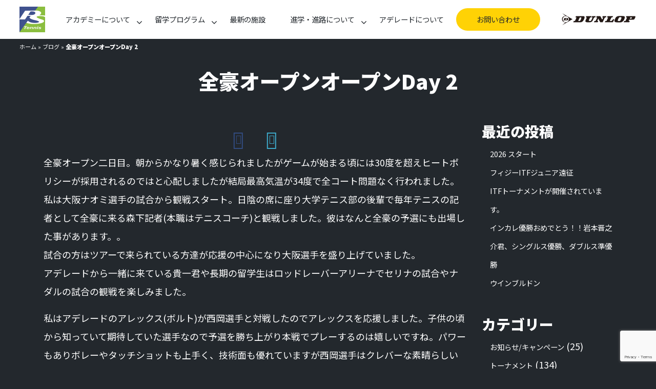

--- FILE ---
content_type: text/html; charset=UTF-8
request_url: https://petersmithtennis.net/2017/01/17/3731/
body_size: 17773
content:
<!DOCTYPE html>
<html lang="ja">
<head>
<meta charset="utf-8">
<meta http-equiv="X-UA-Compatible" content="IE=edge">
<meta name="viewport" content="width=device-width, initial-scale=1">
<title>全豪オープンオープンDay 2 - ピータースミス テニスアカデミー</title>
<link rel="stylesheet" href="https://stackpath.bootstrapcdn.com/bootstrap/4.1.3/css/bootstrap.min.css" integrity="sha384-MCw98/SFnGE8fJT3GXwEOngsV7Zt27NXFoaoApmYm81iuXoPkFOJwJ8ERdknLPMO" crossorigin="anonymous">
<link rel="stylesheet" href="https://maxcdn.bootstrapcdn.com/font-awesome/4.5.0/css/font-awesome.min.css">
<link rel="stylesheet" href="https://use.fontawesome.com/releases/v5.8.2/css/all.css" integrity="sha384-oS3vJWv+0UjzBfQzYUhtDYW+Pj2yciDJxpsK1OYPAYjqT085Qq/1cq5FLXAZQ7Ay" crossorigin="anonymous">
<link href="https://fonts.googleapis.com/css?family=Lato:300,400,700,900" rel="stylesheet">
<link href="https://fonts.googleapis.com/css?family=Noto+Sans+JP:400,900&display=swap" rel="stylesheet">
<link rel="shortcut icon" href="https://petersmithtennis.net/wp/wp-content/themes/petersmithtennis3.0/favicon.ico" />
<link rel="icon" type="image/png" href="https://petersmithtennis.net/wp/wp-content/themes/petersmithtennis3.0/favicon-32x32.png" sizes="32x32" />
<link rel="icon" type="image/png" href="https://petersmithtennis.net/wp/wp-content/themes/petersmithtennis3.0/favicon-16x16.png" sizes="16x16" />
<!-- HTML5 shim and Respond.js for IE8 support of HTML5 elements and media queries -->
<!-- WARNING: Respond.js doesn't work if you view the page via file:// -->
<!--[if lt IE 9]>
<script src="https://oss.maxcdn.com/html5shiv/3.7.2/html5shiv.min.js"></script>
<script src="https://oss.maxcdn.com/respond/1.4.2/respond.min.js"></script>
<![endif]-->
<meta name='robots' content='index, follow, max-image-preview:large, max-snippet:-1, max-video-preview:-1' />

	<!-- This site is optimized with the Yoast SEO plugin v19.13 - https://yoast.com/wordpress/plugins/seo/ -->
	<link rel="canonical" href="https://petersmithtennis.net/2017/01/17/3731/" />
	<meta property="og:locale" content="ja_JP" />
	<meta property="og:type" content="article" />
	<meta property="og:title" content="全豪オープンオープンDay 2 - ピータースミス テニスアカデミー" />
	<meta property="og:description" content="全豪オープン二日目。朝からかなり暑く感じられましたがゲームが始まる頃には30度を超えヒートポリシーが採用されるのではと心配しましたが結局最高気温が34度で全コート問題なく行われました。 私は大阪ナオミ選手の試合から観戦ス [&hellip;]" />
	<meta property="og:url" content="https://petersmithtennis.net/2017/01/17/3731/" />
	<meta property="og:site_name" content="ピータースミス テニスアカデミー" />
	<meta property="article:published_time" content="2017-01-17T09:26:11+00:00" />
	<meta name="author" content="OgaiAtsuhi" />
	<meta name="twitter:card" content="summary_large_image" />
	<meta name="twitter:label1" content="執筆者" />
	<meta name="twitter:data1" content="OgaiAtsuhi" />
	<script type="application/ld+json" class="yoast-schema-graph">{"@context":"https://schema.org","@graph":[{"@type":"WebPage","@id":"https://petersmithtennis.net/2017/01/17/3731/","url":"https://petersmithtennis.net/2017/01/17/3731/","name":"全豪オープンオープンDay 2 - ピータースミス テニスアカデミー","isPartOf":{"@id":"https://petersmithtennis.net/#website"},"primaryImageOfPage":{"@id":"https://petersmithtennis.net/2017/01/17/3731/#primaryimage"},"image":{"@id":"https://petersmithtennis.net/2017/01/17/3731/#primaryimage"},"thumbnailUrl":"","datePublished":"2017-01-17T09:26:11+00:00","dateModified":"2017-01-17T09:26:11+00:00","author":{"@id":"https://petersmithtennis.net/#/schema/person/952351e1ecd74587108d99a46ca176e4"},"breadcrumb":{"@id":"https://petersmithtennis.net/2017/01/17/3731/#breadcrumb"},"inLanguage":"ja","potentialAction":[{"@type":"ReadAction","target":["https://petersmithtennis.net/2017/01/17/3731/"]}]},{"@type":"ImageObject","inLanguage":"ja","@id":"https://petersmithtennis.net/2017/01/17/3731/#primaryimage","url":"","contentUrl":""},{"@type":"BreadcrumbList","@id":"https://petersmithtennis.net/2017/01/17/3731/#breadcrumb","itemListElement":[{"@type":"ListItem","position":1,"name":"ホーム","item":"https://petersmithtennis.net/"},{"@type":"ListItem","position":2,"name":"ブログ","item":"https://petersmithtennis.net/blog/"},{"@type":"ListItem","position":3,"name":"全豪オープンオープンDay 2"}]},{"@type":"WebSite","@id":"https://petersmithtennis.net/#website","url":"https://petersmithtennis.net/","name":"ピータースミス テニスアカデミー","description":"Just another WordPress site","potentialAction":[{"@type":"SearchAction","target":{"@type":"EntryPoint","urlTemplate":"https://petersmithtennis.net/?s={search_term_string}"},"query-input":"required name=search_term_string"}],"inLanguage":"ja"},{"@type":"Person","@id":"https://petersmithtennis.net/#/schema/person/952351e1ecd74587108d99a46ca176e4","name":"OgaiAtsuhi","image":{"@type":"ImageObject","inLanguage":"ja","@id":"https://petersmithtennis.net/#/schema/person/image/","url":"https://secure.gravatar.com/avatar/10ed7033734db6db9b982a4c401780f8?s=96&d=mm&r=g","contentUrl":"https://secure.gravatar.com/avatar/10ed7033734db6db9b982a4c401780f8?s=96&d=mm&r=g","caption":"OgaiAtsuhi"},"url":"https://petersmithtennis.net/author/atsushiogai/"}]}</script>
	<!-- / Yoast SEO plugin. -->


<link rel='dns-prefetch' href='//www.google.com' />
<link rel='dns-prefetch' href='//s.w.org' />
<link rel="alternate" type="application/rss+xml" title="ピータースミス テニスアカデミー &raquo; 全豪オープンオープンDay 2 のコメントのフィード" href="https://petersmithtennis.net/2017/01/17/3731/feed/" />
<script type="text/javascript">
window._wpemojiSettings = {"baseUrl":"https:\/\/s.w.org\/images\/core\/emoji\/13.1.0\/72x72\/","ext":".png","svgUrl":"https:\/\/s.w.org\/images\/core\/emoji\/13.1.0\/svg\/","svgExt":".svg","source":{"concatemoji":"https:\/\/petersmithtennis.net\/wp\/wp-includes\/js\/wp-emoji-release.min.js?ver=5.9.12"}};
/*! This file is auto-generated */
!function(e,a,t){var n,r,o,i=a.createElement("canvas"),p=i.getContext&&i.getContext("2d");function s(e,t){var a=String.fromCharCode;p.clearRect(0,0,i.width,i.height),p.fillText(a.apply(this,e),0,0);e=i.toDataURL();return p.clearRect(0,0,i.width,i.height),p.fillText(a.apply(this,t),0,0),e===i.toDataURL()}function c(e){var t=a.createElement("script");t.src=e,t.defer=t.type="text/javascript",a.getElementsByTagName("head")[0].appendChild(t)}for(o=Array("flag","emoji"),t.supports={everything:!0,everythingExceptFlag:!0},r=0;r<o.length;r++)t.supports[o[r]]=function(e){if(!p||!p.fillText)return!1;switch(p.textBaseline="top",p.font="600 32px Arial",e){case"flag":return s([127987,65039,8205,9895,65039],[127987,65039,8203,9895,65039])?!1:!s([55356,56826,55356,56819],[55356,56826,8203,55356,56819])&&!s([55356,57332,56128,56423,56128,56418,56128,56421,56128,56430,56128,56423,56128,56447],[55356,57332,8203,56128,56423,8203,56128,56418,8203,56128,56421,8203,56128,56430,8203,56128,56423,8203,56128,56447]);case"emoji":return!s([10084,65039,8205,55357,56613],[10084,65039,8203,55357,56613])}return!1}(o[r]),t.supports.everything=t.supports.everything&&t.supports[o[r]],"flag"!==o[r]&&(t.supports.everythingExceptFlag=t.supports.everythingExceptFlag&&t.supports[o[r]]);t.supports.everythingExceptFlag=t.supports.everythingExceptFlag&&!t.supports.flag,t.DOMReady=!1,t.readyCallback=function(){t.DOMReady=!0},t.supports.everything||(n=function(){t.readyCallback()},a.addEventListener?(a.addEventListener("DOMContentLoaded",n,!1),e.addEventListener("load",n,!1)):(e.attachEvent("onload",n),a.attachEvent("onreadystatechange",function(){"complete"===a.readyState&&t.readyCallback()})),(n=t.source||{}).concatemoji?c(n.concatemoji):n.wpemoji&&n.twemoji&&(c(n.twemoji),c(n.wpemoji)))}(window,document,window._wpemojiSettings);
</script>
<style type="text/css">
img.wp-smiley,
img.emoji {
	display: inline !important;
	border: none !important;
	box-shadow: none !important;
	height: 1em !important;
	width: 1em !important;
	margin: 0 0.07em !important;
	vertical-align: -0.1em !important;
	background: none !important;
	padding: 0 !important;
}
</style>
	<link rel='stylesheet' id='wp-block-library-css'  href='https://petersmithtennis.net/wp/wp-includes/css/dist/block-library/style.min.css?ver=5.9.12' type='text/css' media='all' />
<style id='global-styles-inline-css' type='text/css'>
body{--wp--preset--color--black: #000000;--wp--preset--color--cyan-bluish-gray: #abb8c3;--wp--preset--color--white: #ffffff;--wp--preset--color--pale-pink: #f78da7;--wp--preset--color--vivid-red: #cf2e2e;--wp--preset--color--luminous-vivid-orange: #ff6900;--wp--preset--color--luminous-vivid-amber: #fcb900;--wp--preset--color--light-green-cyan: #7bdcb5;--wp--preset--color--vivid-green-cyan: #00d084;--wp--preset--color--pale-cyan-blue: #8ed1fc;--wp--preset--color--vivid-cyan-blue: #0693e3;--wp--preset--color--vivid-purple: #9b51e0;--wp--preset--gradient--vivid-cyan-blue-to-vivid-purple: linear-gradient(135deg,rgba(6,147,227,1) 0%,rgb(155,81,224) 100%);--wp--preset--gradient--light-green-cyan-to-vivid-green-cyan: linear-gradient(135deg,rgb(122,220,180) 0%,rgb(0,208,130) 100%);--wp--preset--gradient--luminous-vivid-amber-to-luminous-vivid-orange: linear-gradient(135deg,rgba(252,185,0,1) 0%,rgba(255,105,0,1) 100%);--wp--preset--gradient--luminous-vivid-orange-to-vivid-red: linear-gradient(135deg,rgba(255,105,0,1) 0%,rgb(207,46,46) 100%);--wp--preset--gradient--very-light-gray-to-cyan-bluish-gray: linear-gradient(135deg,rgb(238,238,238) 0%,rgb(169,184,195) 100%);--wp--preset--gradient--cool-to-warm-spectrum: linear-gradient(135deg,rgb(74,234,220) 0%,rgb(151,120,209) 20%,rgb(207,42,186) 40%,rgb(238,44,130) 60%,rgb(251,105,98) 80%,rgb(254,248,76) 100%);--wp--preset--gradient--blush-light-purple: linear-gradient(135deg,rgb(255,206,236) 0%,rgb(152,150,240) 100%);--wp--preset--gradient--blush-bordeaux: linear-gradient(135deg,rgb(254,205,165) 0%,rgb(254,45,45) 50%,rgb(107,0,62) 100%);--wp--preset--gradient--luminous-dusk: linear-gradient(135deg,rgb(255,203,112) 0%,rgb(199,81,192) 50%,rgb(65,88,208) 100%);--wp--preset--gradient--pale-ocean: linear-gradient(135deg,rgb(255,245,203) 0%,rgb(182,227,212) 50%,rgb(51,167,181) 100%);--wp--preset--gradient--electric-grass: linear-gradient(135deg,rgb(202,248,128) 0%,rgb(113,206,126) 100%);--wp--preset--gradient--midnight: linear-gradient(135deg,rgb(2,3,129) 0%,rgb(40,116,252) 100%);--wp--preset--duotone--dark-grayscale: url('#wp-duotone-dark-grayscale');--wp--preset--duotone--grayscale: url('#wp-duotone-grayscale');--wp--preset--duotone--purple-yellow: url('#wp-duotone-purple-yellow');--wp--preset--duotone--blue-red: url('#wp-duotone-blue-red');--wp--preset--duotone--midnight: url('#wp-duotone-midnight');--wp--preset--duotone--magenta-yellow: url('#wp-duotone-magenta-yellow');--wp--preset--duotone--purple-green: url('#wp-duotone-purple-green');--wp--preset--duotone--blue-orange: url('#wp-duotone-blue-orange');--wp--preset--font-size--small: 13px;--wp--preset--font-size--medium: 20px;--wp--preset--font-size--large: 36px;--wp--preset--font-size--x-large: 42px;}.has-black-color{color: var(--wp--preset--color--black) !important;}.has-cyan-bluish-gray-color{color: var(--wp--preset--color--cyan-bluish-gray) !important;}.has-white-color{color: var(--wp--preset--color--white) !important;}.has-pale-pink-color{color: var(--wp--preset--color--pale-pink) !important;}.has-vivid-red-color{color: var(--wp--preset--color--vivid-red) !important;}.has-luminous-vivid-orange-color{color: var(--wp--preset--color--luminous-vivid-orange) !important;}.has-luminous-vivid-amber-color{color: var(--wp--preset--color--luminous-vivid-amber) !important;}.has-light-green-cyan-color{color: var(--wp--preset--color--light-green-cyan) !important;}.has-vivid-green-cyan-color{color: var(--wp--preset--color--vivid-green-cyan) !important;}.has-pale-cyan-blue-color{color: var(--wp--preset--color--pale-cyan-blue) !important;}.has-vivid-cyan-blue-color{color: var(--wp--preset--color--vivid-cyan-blue) !important;}.has-vivid-purple-color{color: var(--wp--preset--color--vivid-purple) !important;}.has-black-background-color{background-color: var(--wp--preset--color--black) !important;}.has-cyan-bluish-gray-background-color{background-color: var(--wp--preset--color--cyan-bluish-gray) !important;}.has-white-background-color{background-color: var(--wp--preset--color--white) !important;}.has-pale-pink-background-color{background-color: var(--wp--preset--color--pale-pink) !important;}.has-vivid-red-background-color{background-color: var(--wp--preset--color--vivid-red) !important;}.has-luminous-vivid-orange-background-color{background-color: var(--wp--preset--color--luminous-vivid-orange) !important;}.has-luminous-vivid-amber-background-color{background-color: var(--wp--preset--color--luminous-vivid-amber) !important;}.has-light-green-cyan-background-color{background-color: var(--wp--preset--color--light-green-cyan) !important;}.has-vivid-green-cyan-background-color{background-color: var(--wp--preset--color--vivid-green-cyan) !important;}.has-pale-cyan-blue-background-color{background-color: var(--wp--preset--color--pale-cyan-blue) !important;}.has-vivid-cyan-blue-background-color{background-color: var(--wp--preset--color--vivid-cyan-blue) !important;}.has-vivid-purple-background-color{background-color: var(--wp--preset--color--vivid-purple) !important;}.has-black-border-color{border-color: var(--wp--preset--color--black) !important;}.has-cyan-bluish-gray-border-color{border-color: var(--wp--preset--color--cyan-bluish-gray) !important;}.has-white-border-color{border-color: var(--wp--preset--color--white) !important;}.has-pale-pink-border-color{border-color: var(--wp--preset--color--pale-pink) !important;}.has-vivid-red-border-color{border-color: var(--wp--preset--color--vivid-red) !important;}.has-luminous-vivid-orange-border-color{border-color: var(--wp--preset--color--luminous-vivid-orange) !important;}.has-luminous-vivid-amber-border-color{border-color: var(--wp--preset--color--luminous-vivid-amber) !important;}.has-light-green-cyan-border-color{border-color: var(--wp--preset--color--light-green-cyan) !important;}.has-vivid-green-cyan-border-color{border-color: var(--wp--preset--color--vivid-green-cyan) !important;}.has-pale-cyan-blue-border-color{border-color: var(--wp--preset--color--pale-cyan-blue) !important;}.has-vivid-cyan-blue-border-color{border-color: var(--wp--preset--color--vivid-cyan-blue) !important;}.has-vivid-purple-border-color{border-color: var(--wp--preset--color--vivid-purple) !important;}.has-vivid-cyan-blue-to-vivid-purple-gradient-background{background: var(--wp--preset--gradient--vivid-cyan-blue-to-vivid-purple) !important;}.has-light-green-cyan-to-vivid-green-cyan-gradient-background{background: var(--wp--preset--gradient--light-green-cyan-to-vivid-green-cyan) !important;}.has-luminous-vivid-amber-to-luminous-vivid-orange-gradient-background{background: var(--wp--preset--gradient--luminous-vivid-amber-to-luminous-vivid-orange) !important;}.has-luminous-vivid-orange-to-vivid-red-gradient-background{background: var(--wp--preset--gradient--luminous-vivid-orange-to-vivid-red) !important;}.has-very-light-gray-to-cyan-bluish-gray-gradient-background{background: var(--wp--preset--gradient--very-light-gray-to-cyan-bluish-gray) !important;}.has-cool-to-warm-spectrum-gradient-background{background: var(--wp--preset--gradient--cool-to-warm-spectrum) !important;}.has-blush-light-purple-gradient-background{background: var(--wp--preset--gradient--blush-light-purple) !important;}.has-blush-bordeaux-gradient-background{background: var(--wp--preset--gradient--blush-bordeaux) !important;}.has-luminous-dusk-gradient-background{background: var(--wp--preset--gradient--luminous-dusk) !important;}.has-pale-ocean-gradient-background{background: var(--wp--preset--gradient--pale-ocean) !important;}.has-electric-grass-gradient-background{background: var(--wp--preset--gradient--electric-grass) !important;}.has-midnight-gradient-background{background: var(--wp--preset--gradient--midnight) !important;}.has-small-font-size{font-size: var(--wp--preset--font-size--small) !important;}.has-medium-font-size{font-size: var(--wp--preset--font-size--medium) !important;}.has-large-font-size{font-size: var(--wp--preset--font-size--large) !important;}.has-x-large-font-size{font-size: var(--wp--preset--font-size--x-large) !important;}
</style>
<link rel='stylesheet' id='contact-form-7-css'  href='https://petersmithtennis.net/wp/wp-content/plugins/contact-form-7/includes/css/styles.css?ver=5.6.4' type='text/css' media='all' />
<link rel='stylesheet' id='rgg-simplelightbox-css'  href='https://petersmithtennis.net/wp/wp-content/plugins/responsive-gallery-grid/lib/simplelightbox/simplelightbox.min.css?ver=2.3.18' type='text/css' media='all' />
<link rel='stylesheet' id='slickstyle-css'  href='https://petersmithtennis.net/wp/wp-content/plugins/responsive-gallery-grid/lib/slick/slick.1.9.0.min.css?ver=2.3.18' type='text/css' media='all' />
<link rel='stylesheet' id='slick-theme-css'  href='https://petersmithtennis.net/wp/wp-content/plugins/responsive-gallery-grid/lib/slick/slick-theme.css?ver=2.3.18' type='text/css' media='all' />
<link rel='stylesheet' id='rgg-style-css'  href='https://petersmithtennis.net/wp/wp-content/plugins/responsive-gallery-grid/css/style.css?ver=2.3.18' type='text/css' media='all' />
<style id='responsive-menu-inline-css' type='text/css'>
/** This file is major component of this plugin so please don't try to edit here. */
#rmp_menu_trigger-10525 {
  width: 40px;
  height: 40px;
  position: fixed;
  top: 15px;
  border-radius: 5px;
  display: none;
  text-decoration: none;
  right: 5%;
  background: #ffffff;
  transition: transform 0.5s, background-color 0.5s;
}
#rmp_menu_trigger-10525:hover, #rmp_menu_trigger-10525:focus {
  background: #ffffff;
  text-decoration: unset;
}
#rmp_menu_trigger-10525.is-active {
  background: #ffffff;
}
#rmp_menu_trigger-10525 .rmp-trigger-box {
  width: 25px;
  color: #ffffff;
}
#rmp_menu_trigger-10525 .rmp-trigger-icon-active, #rmp_menu_trigger-10525 .rmp-trigger-text-open {
  display: none;
}
#rmp_menu_trigger-10525.is-active .rmp-trigger-icon-active, #rmp_menu_trigger-10525.is-active .rmp-trigger-text-open {
  display: inline;
}
#rmp_menu_trigger-10525.is-active .rmp-trigger-icon-inactive, #rmp_menu_trigger-10525.is-active .rmp-trigger-text {
  display: none;
}
#rmp_menu_trigger-10525 .rmp-trigger-label {
  color: #ffffff;
  pointer-events: none;
  line-height: 13px;
  font-family: inherit;
  font-size: 14px;
  display: inline;
  text-transform: inherit;
}
#rmp_menu_trigger-10525 .rmp-trigger-label.rmp-trigger-label-top {
  display: block;
  margin-bottom: 12px;
}
#rmp_menu_trigger-10525 .rmp-trigger-label.rmp-trigger-label-bottom {
  display: block;
  margin-top: 12px;
}
#rmp_menu_trigger-10525 .responsive-menu-pro-inner {
  display: block;
}
#rmp_menu_trigger-10525 .rmp-trigger-icon-inactive .rmp-font-icon {
  color: #4b4b4b;
}
#rmp_menu_trigger-10525 .responsive-menu-pro-inner, #rmp_menu_trigger-10525 .responsive-menu-pro-inner::before, #rmp_menu_trigger-10525 .responsive-menu-pro-inner::after {
  width: 25px;
  height: 3px;
  background-color: #4b4b4b;
  border-radius: 4px;
  position: absolute;
}
#rmp_menu_trigger-10525 .rmp-trigger-icon-active .rmp-font-icon {
  color: #4b4b4b;
}
#rmp_menu_trigger-10525.is-active .responsive-menu-pro-inner, #rmp_menu_trigger-10525.is-active .responsive-menu-pro-inner::before, #rmp_menu_trigger-10525.is-active .responsive-menu-pro-inner::after {
  background-color: #4b4b4b;
}
#rmp_menu_trigger-10525:hover .rmp-trigger-icon-inactive .rmp-font-icon {
  color: #ffd205;
}
#rmp_menu_trigger-10525:not(.is-active):hover .responsive-menu-pro-inner, #rmp_menu_trigger-10525:not(.is-active):hover .responsive-menu-pro-inner::before, #rmp_menu_trigger-10525:not(.is-active):hover .responsive-menu-pro-inner::after {
  background-color: #ffd205;
}
#rmp_menu_trigger-10525 .responsive-menu-pro-inner::before {
  top: 10px;
}
#rmp_menu_trigger-10525 .responsive-menu-pro-inner::after {
  bottom: 10px;
}
#rmp_menu_trigger-10525.is-active .responsive-menu-pro-inner::after {
  bottom: 0;
}
/* Hamburger menu styling */
@media screen and (max-width: 991px) {
  /** Menu Title Style */
  /** Menu Additional Content Style */
  #rmp_menu_trigger-10525 {
    display: block;
  }
  #rmp-container-10525 {
    position: fixed;
    top: 0;
    margin: 0;
    transition: transform 0.5s;
    overflow: auto;
    display: block;
    width: 75%;
    background-color: #212121;
    background-image: url("");
    height: 100%;
    left: 0;
    padding-top: 0px;
    padding-left: 0px;
    padding-bottom: 0px;
    padding-right: 0px;
  }
  #rmp-menu-wrap-10525 {
    padding-top: 0px;
    padding-left: 0px;
    padding-bottom: 0px;
    padding-right: 0px;
    background-color: #212121;
  }
  #rmp-menu-wrap-10525 .rmp-menu, #rmp-menu-wrap-10525 .rmp-submenu {
    width: 100%;
    box-sizing: border-box;
    margin: 0;
    padding: 0;
  }
  #rmp-menu-wrap-10525 .rmp-submenu-depth-1 .rmp-menu-item-link {
    padding-left: 10%;
  }
  #rmp-menu-wrap-10525 .rmp-submenu-depth-2 .rmp-menu-item-link {
    padding-left: 15%;
  }
  #rmp-menu-wrap-10525 .rmp-submenu-depth-3 .rmp-menu-item-link {
    padding-left: 20%;
  }
  #rmp-menu-wrap-10525 .rmp-submenu-depth-4 .rmp-menu-item-link {
    padding-left: 25%;
  }
  #rmp-menu-wrap-10525 .rmp-submenu.rmp-submenu-open {
    display: block;
  }
  #rmp-menu-wrap-10525 .rmp-menu-item {
    width: 100%;
    list-style: none;
    margin: 0;
  }
  #rmp-menu-wrap-10525 .rmp-menu-item-link {
    height: 40px;
    line-height: 40px;
    font-size: 13px;
    border-bottom: 1px solid #212121;
    font-family: inherit;
    color: #ffffff;
    text-align: left;
    background-color: #212121;
    font-weight: normal;
    letter-spacing: 0px;
    display: block;
    box-sizing: border-box;
    width: 100%;
    text-decoration: none;
    position: relative;
    overflow: hidden;
    transition: background-color 0.5s, border-color 0.5s, 0.5s;
    padding: 0 5%;
    padding-right: 50px;
  }
  #rmp-menu-wrap-10525 .rmp-menu-item-link:after, #rmp-menu-wrap-10525 .rmp-menu-item-link:before {
    display: none;
  }
  #rmp-menu-wrap-10525 .rmp-menu-item-link:hover, #rmp-menu-wrap-10525 .rmp-menu-item-link:focus {
    color: #ffffff;
    border-color: #212121;
    background-color: #3f3f3f;
  }
  #rmp-menu-wrap-10525 .rmp-menu-item-link:focus {
    outline: none;
    border-color: unset;
    box-shadow: unset;
  }
  #rmp-menu-wrap-10525 .rmp-menu-item-link .rmp-font-icon {
    height: 40px;
    line-height: 40px;
    margin-right: 10px;
    font-size: 13px;
  }
  #rmp-menu-wrap-10525 .rmp-menu-current-item .rmp-menu-item-link {
    color: #ffffff;
    border-color: #212121;
    background-color: #212121;
  }
  #rmp-menu-wrap-10525 .rmp-menu-current-item .rmp-menu-item-link:hover, #rmp-menu-wrap-10525 .rmp-menu-current-item .rmp-menu-item-link:focus {
    color: #ffffff;
    border-color: #3f3f3f;
    background-color: #3f3f3f;
  }
  #rmp-menu-wrap-10525 .rmp-menu-subarrow {
    position: absolute;
    top: 0;
    bottom: 0;
    text-align: center;
    overflow: hidden;
    background-size: cover;
    overflow: hidden;
    right: 0;
    border-left-style: solid;
    border-left-color: #212121;
    border-left-width: 1px;
    height: 39px;
    width: 40px;
    color: #ffffff;
    background-color: #212121;
  }
  #rmp-menu-wrap-10525 .rmp-menu-subarrow svg {
    fill: #ffffff;
  }
  #rmp-menu-wrap-10525 .rmp-menu-subarrow:hover {
    color: #ffffff;
    border-color: #3f3f3f;
    background-color: #3f3f3f;
  }
  #rmp-menu-wrap-10525 .rmp-menu-subarrow:hover svg {
    fill: #ffffff;
  }
  #rmp-menu-wrap-10525 .rmp-menu-subarrow .rmp-font-icon {
    margin-right: unset;
  }
  #rmp-menu-wrap-10525 .rmp-menu-subarrow * {
    vertical-align: middle;
    line-height: 39px;
  }
  #rmp-menu-wrap-10525 .rmp-menu-subarrow-active {
    display: block;
    background-size: cover;
    color: #ffffff;
    border-color: #212121;
    background-color: #212121;
  }
  #rmp-menu-wrap-10525 .rmp-menu-subarrow-active svg {
    fill: #ffffff;
  }
  #rmp-menu-wrap-10525 .rmp-menu-subarrow-active:hover {
    color: #ffffff;
    border-color: #3f3f3f;
    background-color: #3f3f3f;
  }
  #rmp-menu-wrap-10525 .rmp-menu-subarrow-active:hover svg {
    fill: #ffffff;
  }
  #rmp-menu-wrap-10525 .rmp-submenu {
    display: none;
  }
  #rmp-menu-wrap-10525 .rmp-submenu .rmp-menu-item-link {
    height: 40px;
    line-height: 40px;
    letter-spacing: 0px;
    font-size: 13px;
    border-bottom: 1px solid #212121;
    font-family: inherit;
    font-weight: normal;
    color: #ffffff;
    text-align: left;
    background-color: #212121;
  }
  #rmp-menu-wrap-10525 .rmp-submenu .rmp-menu-item-link:hover, #rmp-menu-wrap-10525 .rmp-submenu .rmp-menu-item-link:focus {
    color: #ffffff;
    border-color: #212121;
    background-color: #3f3f3f;
  }
  #rmp-menu-wrap-10525 .rmp-submenu .rmp-menu-current-item .rmp-menu-item-link {
    color: #ffffff;
    border-color: #212121;
    background-color: #212121;
  }
  #rmp-menu-wrap-10525 .rmp-submenu .rmp-menu-current-item .rmp-menu-item-link:hover, #rmp-menu-wrap-10525 .rmp-submenu .rmp-menu-current-item .rmp-menu-item-link:focus {
    color: #ffffff;
    border-color: #3f3f3f;
    background-color: #3f3f3f;
  }
  #rmp-menu-wrap-10525 .rmp-submenu .rmp-menu-subarrow {
    right: 0;
    border-right: unset;
    border-left-style: solid;
    border-left-color: #212121;
    border-left-width: 1px;
    height: 39px;
    line-height: 39px;
    width: 40px;
    color: #ffffff;
    background-color: #212121;
  }
  #rmp-menu-wrap-10525 .rmp-submenu .rmp-menu-subarrow:hover {
    color: #ffffff;
    border-color: #3f3f3f;
    background-color: #3f3f3f;
  }
  #rmp-menu-wrap-10525 .rmp-submenu .rmp-menu-subarrow-active {
    color: #ffffff;
    border-color: #212121;
    background-color: #212121;
  }
  #rmp-menu-wrap-10525 .rmp-submenu .rmp-menu-subarrow-active:hover {
    color: #ffffff;
    border-color: #3f3f3f;
    background-color: #3f3f3f;
  }
  #rmp-menu-wrap-10525 .rmp-menu-item-description {
    margin: 0;
    padding: 5px 5%;
    opacity: 0.8;
    color: #ffffff;
  }
  #rmp-search-box-10525 {
    display: block;
    padding-top: 0px;
    padding-left: 5%;
    padding-bottom: 0px;
    padding-right: 5%;
  }
  #rmp-search-box-10525 .rmp-search-form {
    margin: 0;
  }
  #rmp-search-box-10525 .rmp-search-box {
    background: #ffffff;
    border: 1px solid #dadada;
    color: #333333;
    width: 100%;
    padding: 0 5%;
    border-radius: 30px;
    height: 45px;
    -webkit-appearance: none;
  }
  #rmp-search-box-10525 .rmp-search-box::placeholder {
    color: #c7c7cd;
  }
  #rmp-search-box-10525 .rmp-search-box:focus {
    background-color: #ffffff;
    outline: 2px solid #dadada;
    color: #333333;
  }
  #rmp-menu-title-10525 {
    background-color: #212121;
    color: #ffffff;
    text-align: left;
    font-size: 16px;
    padding-top: 10%;
    padding-left: 5%;
    padding-bottom: 0%;
    padding-right: 5%;
    font-weight: 400;
    transition: background-color 0.5s, border-color 0.5s, color 0.5s;
  }
  #rmp-menu-title-10525:hover {
    background-color: #212121;
    color: #ffffff;
  }
  #rmp-menu-title-10525 > .rmp-menu-title-link {
    color: #ffffff;
    width: 100%;
    background-color: unset;
    text-decoration: none;
  }
  #rmp-menu-title-10525 > .rmp-menu-title-link:hover {
    color: #ffffff;
  }
  #rmp-menu-title-10525 .rmp-font-icon {
    font-size: 16px;
  }
  #rmp-menu-additional-content-10525 {
    padding-top: 0px;
    padding-left: 5%;
    padding-bottom: 0px;
    padding-right: 5%;
    color: #ffffff;
    text-align: center;
    font-size: 16px;
  }
}
/**
This file contents common styling of menus.
*/
.rmp-container {
  display: none;
  visibility: visible;
  padding: 0px 0px 0px 0px;
  z-index: 99998;
  transition: all 0.3s;
  /** Scrolling bar in menu setting box **/
}
.rmp-container.rmp-fade-top, .rmp-container.rmp-fade-left, .rmp-container.rmp-fade-right, .rmp-container.rmp-fade-bottom {
  display: none;
}
.rmp-container.rmp-slide-left, .rmp-container.rmp-push-left {
  transform: translateX(-100%);
  -ms-transform: translateX(-100%);
  -webkit-transform: translateX(-100%);
  -moz-transform: translateX(-100%);
}
.rmp-container.rmp-slide-left.rmp-menu-open, .rmp-container.rmp-push-left.rmp-menu-open {
  transform: translateX(0);
  -ms-transform: translateX(0);
  -webkit-transform: translateX(0);
  -moz-transform: translateX(0);
}
.rmp-container.rmp-slide-right, .rmp-container.rmp-push-right {
  transform: translateX(100%);
  -ms-transform: translateX(100%);
  -webkit-transform: translateX(100%);
  -moz-transform: translateX(100%);
}
.rmp-container.rmp-slide-right.rmp-menu-open, .rmp-container.rmp-push-right.rmp-menu-open {
  transform: translateX(0);
  -ms-transform: translateX(0);
  -webkit-transform: translateX(0);
  -moz-transform: translateX(0);
}
.rmp-container.rmp-slide-top, .rmp-container.rmp-push-top {
  transform: translateY(-100%);
  -ms-transform: translateY(-100%);
  -webkit-transform: translateY(-100%);
  -moz-transform: translateY(-100%);
}
.rmp-container.rmp-slide-top.rmp-menu-open, .rmp-container.rmp-push-top.rmp-menu-open {
  transform: translateY(0);
  -ms-transform: translateY(0);
  -webkit-transform: translateY(0);
  -moz-transform: translateY(0);
}
.rmp-container.rmp-slide-bottom, .rmp-container.rmp-push-bottom {
  transform: translateY(100%);
  -ms-transform: translateY(100%);
  -webkit-transform: translateY(100%);
  -moz-transform: translateY(100%);
}
.rmp-container.rmp-slide-bottom.rmp-menu-open, .rmp-container.rmp-push-bottom.rmp-menu-open {
  transform: translateX(0);
  -ms-transform: translateX(0);
  -webkit-transform: translateX(0);
  -moz-transform: translateX(0);
}
.rmp-container::-webkit-scrollbar {
  width: 0px;
}
.rmp-container ::-webkit-scrollbar-track {
  box-shadow: inset 0 0 5px transparent;
}
.rmp-container ::-webkit-scrollbar-thumb {
  background: transparent;
}
.rmp-container ::-webkit-scrollbar-thumb:hover {
  background: transparent;
}
.rmp-container .rmp-menu-wrap .rmp-menu {
  transition: none;
  border-radius: 0;
  box-shadow: none;
  background: none;
  border: 0;
  bottom: auto;
  box-sizing: border-box;
  clip: auto;
  color: #666;
  display: block;
  float: none;
  font-family: inherit;
  font-size: 14px;
  height: auto;
  left: auto;
  line-height: 1.7;
  list-style-type: none;
  margin: 0;
  min-height: auto;
  max-height: none;
  opacity: 1;
  outline: none;
  overflow: visible;
  padding: 0;
  position: relative;
  pointer-events: auto;
  right: auto;
  text-align: left;
  text-decoration: none;
  text-indent: 0;
  text-transform: none;
  transform: none;
  top: auto;
  visibility: inherit;
  width: auto;
  word-wrap: break-word;
  white-space: normal;
}
.rmp-container .rmp-menu-additional-content {
  display: block;
  word-break: break-word;
}
.rmp-container .rmp-menu-title {
  display: flex;
  flex-direction: column;
}
.rmp-container .rmp-menu-title .rmp-menu-title-image {
  max-width: 100%;
  margin-bottom: 15px;
  display: block;
  margin: auto;
  margin-bottom: 15px;
}
button.rmp_menu_trigger {
  z-index: 999999;
  overflow: hidden;
  outline: none;
  border: 0;
  display: none;
  margin: 0;
  transition: transform 0.5s, background-color 0.5s;
  padding: 0;
}
button.rmp_menu_trigger .responsive-menu-pro-inner::before, button.rmp_menu_trigger .responsive-menu-pro-inner::after {
  content: "";
  display: block;
}
button.rmp_menu_trigger .responsive-menu-pro-inner::before {
  top: 10px;
}
button.rmp_menu_trigger .responsive-menu-pro-inner::after {
  bottom: 10px;
}
button.rmp_menu_trigger .rmp-trigger-box {
  width: 40px;
  display: inline-block;
  position: relative;
  pointer-events: none;
  vertical-align: super;
}
/*  Menu Trigger Boring Animation */
.rmp-menu-trigger-boring .responsive-menu-pro-inner {
  transition-property: none;
}
.rmp-menu-trigger-boring .responsive-menu-pro-inner::after, .rmp-menu-trigger-boring .responsive-menu-pro-inner::before {
  transition-property: none;
}
.rmp-menu-trigger-boring.is-active .responsive-menu-pro-inner {
  transform: rotate(45deg);
}
.rmp-menu-trigger-boring.is-active .responsive-menu-pro-inner:before {
  top: 0;
  opacity: 0;
}
.rmp-menu-trigger-boring.is-active .responsive-menu-pro-inner:after {
  bottom: 0;
  transform: rotate(-90deg);
}

</style>
<link rel='stylesheet' id='dashicons-css'  href='https://petersmithtennis.net/wp/wp-includes/css/dashicons.min.css?ver=5.9.12' type='text/css' media='all' />
<link rel='stylesheet' id='wpfai_style-css'  href='https://petersmithtennis.net/wp/wp-content/plugins/wp-font-awesome-share-icons/style.css?ver=5.9.12' type='text/css' media='all' />
<link rel='stylesheet' id='style-css'  href='https://petersmithtennis.net/wp/wp-content/themes/petersmithtennis3.0/style.css?ver=1612758306' type='text/css' media='all' />
<link rel='stylesheet' id='wp-pagenavi-css'  href='https://petersmithtennis.net/wp/wp-content/plugins/wp-pagenavi/pagenavi-css.css?ver=2.70' type='text/css' media='all' />
<link rel='stylesheet' id='jquery-lazyloadxt-spinner-css-css'  href='//petersmithtennis.net/wp/wp-content/plugins/a3-lazy-load/assets/css/jquery.lazyloadxt.spinner.css?ver=5.9.12' type='text/css' media='all' />
<script type='text/javascript' src='https://petersmithtennis.net/wp/wp-includes/js/jquery/jquery.min.js?ver=3.6.0' id='jquery-core-js'></script>
<script type='text/javascript' src='https://petersmithtennis.net/wp/wp-includes/js/jquery/jquery-migrate.min.js?ver=3.3.2' id='jquery-migrate-js'></script>
<script type='text/javascript' id='rmp_menu_scripts-js-extra'>
/* <![CDATA[ */
var rmp_menu = {"ajaxURL":"https:\/\/petersmithtennis.net\/wp\/wp-admin\/admin-ajax.php","wp_nonce":"ad594d9493","menu":[{"menu_theme":null,"theme_type":"default","theme_location_menu":"","submenu_submenu_arrow_width":"40","submenu_submenu_arrow_width_unit":"px","submenu_submenu_arrow_height":"39","submenu_submenu_arrow_height_unit":"px","submenu_arrow_position":"right","submenu_sub_arrow_background_colour":"#212121","submenu_sub_arrow_background_hover_colour":"#3f3f3f","submenu_sub_arrow_background_colour_active":"#212121","submenu_sub_arrow_background_hover_colour_active":"#3f3f3f","submenu_sub_arrow_border_width":"1","submenu_sub_arrow_border_width_unit":"px","submenu_sub_arrow_border_colour":"#212121","submenu_sub_arrow_border_hover_colour":"#3f3f3f","submenu_sub_arrow_border_colour_active":"#212121","submenu_sub_arrow_border_hover_colour_active":"#3f3f3f","submenu_sub_arrow_shape_colour":"#ffffff","submenu_sub_arrow_shape_hover_colour":"#ffffff","submenu_sub_arrow_shape_colour_active":"#ffffff","submenu_sub_arrow_shape_hover_colour_active":"#ffffff","use_header_bar":"off","header_bar_items_order":"{\"logo\":\"on\",\"title\":\"on\",\"search\":\"on\",\"html content\":\"on\"}","header_bar_title":"","header_bar_html_content":"","header_bar_logo":"","header_bar_logo_link":"","header_bar_logo_width":"","header_bar_logo_width_unit":"%","header_bar_logo_height":"","header_bar_logo_height_unit":"px","header_bar_height":"80","header_bar_height_unit":"px","header_bar_padding":{"top":"0px","right":"5%","bottom":"0px","left":"5%"},"header_bar_font":"","header_bar_font_size":"14","header_bar_font_size_unit":"px","header_bar_text_color":"#ffffff","header_bar_background_color":"#ffffff","header_bar_breakpoint":"800","header_bar_position_type":"fixed","header_bar_adjust_page":null,"header_bar_scroll_enable":"off","header_bar_scroll_background_color":"#36bdf6","mobile_breakpoint":"600","tablet_breakpoint":"991","transition_speed":"0.5","sub_menu_speed":"0.2","show_menu_on_page_load":"","menu_disable_scrolling":"off","menu_overlay":"off","menu_overlay_colour":"rgba(0, 0, 0, 0.7)","desktop_menu_width":"","desktop_menu_width_unit":"%","desktop_menu_positioning":"fixed","desktop_menu_side":"","desktop_menu_to_hide":"","use_current_theme_location":"off","mega_menu":{"225":"off","227":"off","229":"off","228":"off","226":"off"},"desktop_submenu_open_animation":"","desktop_submenu_open_animation_speed":"0ms","desktop_submenu_open_on_click":"","desktop_menu_hide_and_show":"","menu_name":"Default Menu","menu_to_use":"top-nav","different_menu_for_mobile":"off","menu_to_use_in_mobile":"main-menu","use_mobile_menu":"on","use_tablet_menu":"on","use_desktop_menu":"","menu_display_on":"all-pages","menu_to_hide":"","submenu_descriptions_on":"","custom_walker":"","menu_background_colour":"#212121","menu_depth":"5","smooth_scroll_on":"off","smooth_scroll_speed":"500","menu_font_icons":[],"menu_links_height":"40","menu_links_height_unit":"px","menu_links_line_height":"40","menu_links_line_height_unit":"px","menu_depth_0":"5","menu_depth_0_unit":"%","menu_font_size":"13","menu_font_size_unit":"px","menu_font":"","menu_font_weight":"normal","menu_text_alignment":"left","menu_text_letter_spacing":"","menu_word_wrap":"off","menu_link_colour":"#ffffff","menu_link_hover_colour":"#ffffff","menu_current_link_colour":"#ffffff","menu_current_link_hover_colour":"#ffffff","menu_item_background_colour":"#212121","menu_item_background_hover_colour":"#3f3f3f","menu_current_item_background_colour":"#212121","menu_current_item_background_hover_colour":"#3f3f3f","menu_border_width":"1","menu_border_width_unit":"px","menu_item_border_colour":"#212121","menu_item_border_colour_hover":"#212121","menu_current_item_border_colour":"#212121","menu_current_item_border_hover_colour":"#3f3f3f","submenu_links_height":"40","submenu_links_height_unit":"px","submenu_links_line_height":"40","submenu_links_line_height_unit":"px","menu_depth_side":"left","menu_depth_1":"10","menu_depth_1_unit":"%","menu_depth_2":"15","menu_depth_2_unit":"%","menu_depth_3":"20","menu_depth_3_unit":"%","menu_depth_4":"25","menu_depth_4_unit":"%","submenu_item_background_colour":"#212121","submenu_item_background_hover_colour":"#3f3f3f","submenu_current_item_background_colour":"#212121","submenu_current_item_background_hover_colour":"#3f3f3f","submenu_border_width":"1","submenu_border_width_unit":"px","submenu_item_border_colour":"#212121","submenu_item_border_colour_hover":"#212121","submenu_current_item_border_colour":"#212121","submenu_current_item_border_hover_colour":"#3f3f3f","submenu_font_size":"13","submenu_font_size_unit":"px","submenu_font":"","submenu_font_weight":"normal","submenu_text_letter_spacing":"","submenu_text_alignment":"left","submenu_link_colour":"#ffffff","submenu_link_hover_colour":"#ffffff","submenu_current_link_colour":"#ffffff","submenu_current_link_hover_colour":"#ffffff","inactive_arrow_shape":"\u25bc","active_arrow_shape":"\u25b2","inactive_arrow_font_icon":"","active_arrow_font_icon":"","inactive_arrow_image":"","active_arrow_image":"","submenu_arrow_width":"40","submenu_arrow_width_unit":"px","submenu_arrow_height":"39","submenu_arrow_height_unit":"px","arrow_position":"right","menu_sub_arrow_shape_colour":"#ffffff","menu_sub_arrow_shape_hover_colour":"#ffffff","menu_sub_arrow_shape_colour_active":"#ffffff","menu_sub_arrow_shape_hover_colour_active":"#ffffff","menu_sub_arrow_border_width":"1","menu_sub_arrow_border_width_unit":"px","menu_sub_arrow_border_colour":"#212121","menu_sub_arrow_border_hover_colour":"#3f3f3f","menu_sub_arrow_border_colour_active":"#212121","menu_sub_arrow_border_hover_colour_active":"#3f3f3f","menu_sub_arrow_background_colour":"#212121","menu_sub_arrow_background_hover_colour":"#3f3f3f","menu_sub_arrow_background_colour_active":"#212121","menu_sub_arrow_background_hover_colour_active":"#3f3f3f","fade_submenus":"off","fade_submenus_side":"left","fade_submenus_delay":"100","fade_submenus_speed":"500","use_slide_effect":"off","slide_effect_back_to_text":"Back","accordion_animation":"off","auto_expand_all_submenus":"off","auto_expand_current_submenus":"off","menu_item_click_to_trigger_submenu":"off","button_width":"40","button_width_unit":"px","button_height":"40","button_height_unit":"px","button_background_colour":"#ffffff","button_background_colour_hover":"#ffffff","button_background_colour_active":"#ffffff","toggle_button_border_radius":"5","button_transparent_background":"off","button_left_or_right":"right","button_position_type":"fixed","button_distance_from_side":"5","button_distance_from_side_unit":"%","button_top":"15","button_top_unit":"px","button_push_with_animation":"off","button_click_animation":"boring","button_line_margin":"5","button_line_margin_unit":"px","button_line_width":"25","button_line_width_unit":"px","button_line_height":"3","button_line_height_unit":"px","button_line_colour":"#4b4b4b","button_line_colour_hover":"#ffd205","button_line_colour_active":"#4b4b4b","button_font_icon":"","button_font_icon_when_clicked":"","button_image":"","button_image_when_clicked":"","button_title":"","button_title_open":"","button_title_position":"left","menu_container_columns":"","button_font":"","button_font_size":"14","button_font_size_unit":"px","button_title_line_height":"13","button_title_line_height_unit":"px","button_text_colour":"#ffffff","button_trigger_type_click":"on","button_trigger_type_hover":"off","button_click_trigger":"#responsive-menu-button","items_order":{"title":"on","menu":"on","search":"","additional content":""},"menu_title":"Menu","menu_title_link":"","menu_title_link_location":"_self","menu_title_image":"","menu_title_font_icon":"","menu_title_section_padding":{"top":"10%","right":"5%","bottom":"0%","left":"5%"},"menu_title_background_colour":"#212121","menu_title_background_hover_colour":"#212121","menu_title_font_size":"16","menu_title_font_size_unit":"px","menu_title_alignment":"left","menu_title_font_weight":"400","menu_title_font_family":"","menu_title_colour":"#ffffff","menu_title_hover_colour":"#ffffff","menu_title_image_width":"","menu_title_image_width_unit":"%","menu_title_image_height":"","menu_title_image_height_unit":"px","menu_additional_content":"","menu_additional_section_padding":{"left":"5%","top":"0px","right":"5%","bottom":"0px"},"menu_additional_content_font_size":"16","menu_additional_content_font_size_unit":"px","menu_additional_content_alignment":"center","menu_additional_content_colour":"#ffffff","menu_search_box_text":"Search","menu_search_box_code":"","menu_search_section_padding":{"left":"5%","top":"0px","right":"5%","bottom":"0px"},"menu_search_box_height":"45","menu_search_box_height_unit":"px","menu_search_box_border_radius":"30","menu_search_box_text_colour":"#333333","menu_search_box_background_colour":"#ffffff","menu_search_box_placeholder_colour":"#c7c7cd","menu_search_box_border_colour":"#dadada","menu_section_padding":{"top":"0px","right":"0px","bottom":"0px","left":"0px"},"menu_width":"75","menu_width_unit":"%","menu_maximum_width":"","menu_maximum_width_unit":"px","menu_minimum_width":"","menu_minimum_width_unit":"px","menu_auto_height":"off","menu_container_padding":{"top":"0px","right":"0px","bottom":"0px","left":"0px"},"menu_container_background_colour":"#212121","menu_background_image":"","animation_type":"slide","menu_appear_from":"left","animation_speed":"0.5","page_wrapper":"","menu_close_on_body_click":"off","menu_close_on_scroll":"off","menu_close_on_link_click":"off","enable_touch_gestures":"","active_arrow_font_icon_type":"font-awesome","active_arrow_image_alt":"","admin_theme":"dark","breakpoint":"991","button_font_icon_type":"font-awesome","button_font_icon_when_clicked_type":"font-awesome","button_image_alt":"","button_image_alt_when_clicked":"","button_trigger_type":"click","custom_css":"","desktop_menu_options":"{\"55\":{\"type\":\"standard\",\"width\":\"auto\",\"parent_background_colour\":\"\",\"parent_background_image\":\"\"},\"7336\":{\"width\":\"auto\",\"widgets\":[{\"title\":{\"enabled\":\"true\"}}]},\"7339\":{\"width\":\"auto\",\"widgets\":[{\"title\":{\"enabled\":\"true\"}}]},\"111\":{\"width\":\"auto\",\"widgets\":[{\"title\":{\"enabled\":\"true\"}}]},\"124\":{\"width\":\"auto\",\"widgets\":[{\"title\":{\"enabled\":\"true\"}}]},\"52\":{\"width\":\"auto\",\"widgets\":[{\"title\":{\"enabled\":\"true\"}}]},\"54\":{\"type\":\"standard\",\"width\":\"auto\",\"parent_background_colour\":\"\",\"parent_background_image\":\"\"},\"158\":{\"width\":\"auto\",\"widgets\":[{\"title\":{\"enabled\":\"true\"}}]},\"213\":{\"width\":\"auto\",\"widgets\":[{\"title\":{\"enabled\":\"true\"}}]},\"188\":{\"width\":\"auto\",\"widgets\":[{\"title\":{\"enabled\":\"true\"}}]},\"296\":{\"width\":\"auto\",\"widgets\":[{\"title\":{\"enabled\":\"true\"}}]},\"192\":{\"width\":\"auto\",\"widgets\":[{\"title\":{\"enabled\":\"true\"}}]},\"202\":{\"width\":\"auto\",\"widgets\":[{\"title\":{\"enabled\":\"true\"}}]},\"53\":{\"type\":\"standard\",\"width\":\"auto\",\"parent_background_colour\":\"\",\"parent_background_image\":\"\"},\"7480\":{\"type\":\"standard\",\"width\":\"auto\",\"parent_background_colour\":\"\",\"parent_background_image\":\"\"},\"51\":{\"type\":\"standard\",\"width\":\"auto\",\"parent_background_colour\":\"\",\"parent_background_image\":\"\"},\"7599\":{\"type\":\"standard\",\"width\":\"auto\",\"parent_background_colour\":\"\",\"parent_background_image\":\"\"}}","excluded_pages":null,"external_files":"off","header_bar_logo_alt":"","hide_on_desktop":"off","hide_on_mobile":"off","inactive_arrow_font_icon_type":"font-awesome","inactive_arrow_image_alt":"","keyboard_shortcut_close_menu":"27,37","keyboard_shortcut_open_menu":"32,39","menu_adjust_for_wp_admin_bar":"off","menu_depth_5":"30","menu_depth_5_unit":"%","menu_title_font_icon_type":"font-awesome","menu_title_image_alt":"","minify_scripts":"off","mobile_only":"off","remove_bootstrap":"","remove_fontawesome":"","scripts_in_footer":"off","shortcode":"off","single_menu_font":"","single_menu_font_size":"14","single_menu_font_size_unit":"px","single_menu_height":"80","single_menu_height_unit":"px","single_menu_item_background_colour":"#ffffff","single_menu_item_background_colour_hover":"#ffffff","single_menu_item_link_colour":"#000000","single_menu_item_link_colour_hover":"#000000","single_menu_item_submenu_background_colour":"#ffffff","single_menu_item_submenu_background_colour_hover":"#ffffff","single_menu_item_submenu_link_colour":"#000000","single_menu_item_submenu_link_colour_hover":"#000000","single_menu_line_height":"80","single_menu_line_height_unit":"px","single_menu_submenu_font":"","single_menu_submenu_font_size":"12","single_menu_submenu_font_size_unit":"px","single_menu_submenu_height":"","single_menu_submenu_height_unit":"auto","single_menu_submenu_line_height":"40","single_menu_submenu_line_height_unit":"px","menu_title_padding":{"left":"5%","top":"0px","right":"5%","bottom":"0px"},"menu_id":10525,"active_toggle_contents":"\u25b2","inactive_toggle_contents":"\u25bc"}]};
/* ]]> */
</script>
<script type='text/javascript' src='https://petersmithtennis.net/wp/wp-content/plugins/responsive-menu/v4.0.0/assets/js/rmp-menu.js?ver=4.6.0' id='rmp_menu_scripts-js'></script>
<script type='text/javascript' src='https://petersmithtennis.net/wp/wp-content/plugins/wp-font-awesome-share-icons/wpfai.js?ver=5.9.12' id='wpfai_js-js'></script>
<link rel="https://api.w.org/" href="https://petersmithtennis.net/wp-json/" /><link rel="alternate" type="application/json" href="https://petersmithtennis.net/wp-json/wp/v2/posts/3731" /><link rel="EditURI" type="application/rsd+xml" title="RSD" href="https://petersmithtennis.net/wp/xmlrpc.php?rsd" />
<link rel="wlwmanifest" type="application/wlwmanifest+xml" href="https://petersmithtennis.net/wp/wp-includes/wlwmanifest.xml" /> 
<meta name="generator" content="WordPress 5.9.12" />
<link rel='shortlink' href='https://petersmithtennis.net/?p=3731' />
<link rel="alternate" type="application/json+oembed" href="https://petersmithtennis.net/wp-json/oembed/1.0/embed?url=https%3A%2F%2Fpetersmithtennis.net%2F2017%2F01%2F17%2F3731%2F" />
<link rel="alternate" type="text/xml+oembed" href="https://petersmithtennis.net/wp-json/oembed/1.0/embed?url=https%3A%2F%2Fpetersmithtennis.net%2F2017%2F01%2F17%2F3731%2F&#038;format=xml" />
<!-- Global site tag (gtag.js) - Google Analytics -->
<script async src="https://www.googletagmanager.com/gtag/js?id=UA-123714208-1"></script>
<script>
  window.dataLayer = window.dataLayer || [];
  function gtag(){dataLayer.push(arguments);}
  gtag('js', new Date());

  gtag('config', 'UA-123714208-1');
</script>
</head>
<body class="post-template-default single single-post postid-3731 single-format-standard">
	
	<header class="header">
		<nav class="navbar navbar-expand-lg">
			  <a class="navbar-brand" href="/">
				<img src="https://petersmithtennis.net/wp/wp-content/uploads/2020/09/ロゴ.png" width="50" alt="Peter Smith Tennis Academy">
			  </a>
			  <button class="navbar-toggler" type="button" data-toggle="collapse" data-target="#navbarNav" aria-controls="navbarNav" aria-expanded="false" aria-label="Toggle navigation">
				<span class="navbar-toggler-icon"></span>
			  </button>
			  <div class="collapse navbar-collapse" id="navbarNav">
				  <div class="menu-top-nav-container"><ul id="menu-top-nav" class="navbar-nav"><li id="menu-item-55" class="menu-item menu-item-type-post_type menu-item-object-page menu-item-has-children menu-item-55"><a class="nav-link"href="https://petersmithtennis.net/about/"><span>ピータースミス テニス</span>アカデミーについて</a>
<ul class="sub-menu">
	<li id="menu-item-7336" class="menu-item menu-item-type-post_type menu-item-object-page menu-item-7336"><a class="nav-link"href="https://petersmithtennis.net/about/growth/">技術に基づいた成長</a></li>
	<li id="menu-item-7339" class="menu-item menu-item-type-post_type menu-item-object-page menu-item-7339"><a class="nav-link"href="https://petersmithtennis.net/about/support/">安心の現地サポート</a></li>
	<li id="menu-item-10019" class="menu-item menu-item-type-custom menu-item-object-custom menu-item-has-children menu-item-10019"><a class="nav-link"href="#">最近のハイラ イト</a>
	<ul class="sub-menu">
		<li id="menu-item-11653" class="menu-item menu-item-type-post_type menu-item-object-page menu-item-11653"><a class="nav-link"href="https://petersmithtennis.net/20240415-2/">平山香純J30 Istanbulダブルス優勝！</a></li>
		<li id="menu-item-11652" class="menu-item menu-item-type-post_type menu-item-object-page menu-item-11652"><a class="nav-link"href="https://petersmithtennis.net/league-player-of-the-year/">平山香純Tennis SA State League Player of the Year獲得！</a></li>
	</ul>
</li>
	<li id="menu-item-111" class="menu-item menu-item-type-post_type menu-item-object-page menu-item-111"><a class="nav-link"href="https://petersmithtennis.net/about/coaches/">コーチングスタッフ</a></li>
	<li id="menu-item-124" class="menu-item menu-item-type-post_type menu-item-object-page menu-item-124"><a class="nav-link"href="https://petersmithtennis.net/about/students/">ピーターが育てた選手たち</a></li>
	<li id="menu-item-52" class="menu-item menu-item-type-post_type menu-item-object-page menu-item-52"><a class="nav-link"href="https://petersmithtennis.net/about/player/">プレイヤー</a></li>
</ul>
</li>
<li id="menu-item-54" class="menu-item menu-item-type-post_type menu-item-object-page menu-item-has-children menu-item-54"><a class="nav-link"href="https://petersmithtennis.net/programs/">留学プログラム</a>
<ul class="sub-menu">
	<li id="menu-item-158" class="menu-item menu-item-type-post_type menu-item-object-page menu-item-158"><a class="nav-link"href="https://petersmithtennis.net/programs/full-time/">フルタイムプログラム</a></li>
	<li id="menu-item-213" class="menu-item menu-item-type-post_type menu-item-object-page menu-item-213"><a class="nav-link"href="https://petersmithtennis.net/programs/high-school/">ハイスクールプログラム</a></li>
	<li id="menu-item-188" class="menu-item menu-item-type-post_type menu-item-object-page menu-item-188"><a class="nav-link"href="https://petersmithtennis.net/programs/english-school/">英語学校プログラム</a></li>
	<li id="menu-item-296" class="menu-item menu-item-type-post_type menu-item-object-page menu-item-296"><a class="nav-link"href="https://petersmithtennis.net/programs/part-time/">パートタイムプログラム</a></li>
	<li id="menu-item-192" class="menu-item menu-item-type-post_type menu-item-object-page menu-item-192"><a class="nav-link"href="https://petersmithtennis.net/programs/private/">オーダーメイドプログラム</a></li>
	<li id="menu-item-202" class="menu-item menu-item-type-post_type menu-item-object-page menu-item-202"><a class="nav-link"href="https://petersmithtennis.net/programs/overseas-expedition/">海外遠征サポートプログラム</a></li>
	<li id="menu-item-10030" class="menu-item menu-item-type-custom menu-item-object-custom menu-item-10030"><a class="nav-link"target="_blank" rel="noopener" href="https://petersmithtennis.net/wp/wp-content/uploads/2024/05/PSTA-2024.pdf">料金一覧表</a></li>
	<li id="menu-item-10031" class="menu-item menu-item-type-custom menu-item-object-custom menu-item-10031"><a class="nav-link"target="_blank" rel="noopener" href="https://petersmithtennis.net/wp/wp-content/uploads/2020/09/psta_申込書.pdf">お申し込み</a></li>
</ul>
</li>
<li id="menu-item-53" class="menu-item menu-item-type-post_type menu-item-object-page menu-item-53"><a class="nav-link"href="https://petersmithtennis.net/facilities/">最新の施設</a></li>
<li id="menu-item-10018" class="menu-item menu-item-type-custom menu-item-object-custom menu-item-has-children menu-item-10018"><a class="nav-link"href="#">進学・進路について</a>
<ul class="sub-menu">
	<li id="menu-item-7480" class="menu-item menu-item-type-post_type menu-item-object-page menu-item-7480"><a class="nav-link"href="https://petersmithtennis.net/?page_id=7473">アメリカへの大学テニス留学</a></li>
	<li id="menu-item-9994" class="menu-item menu-item-type-post_type menu-item-object-page menu-item-9994"><a class="nav-link"href="https://petersmithtennis.net/high-school-to-uni/">オーストラリアの高校卒業後、オーストラリアの大学に進学</a></li>
</ul>
</li>
<li id="menu-item-51" class="menu-item menu-item-type-post_type menu-item-object-page menu-item-51"><a class="nav-link"href="https://petersmithtennis.net/adelaide/">アデレードについて</a></li>
<li id="menu-item-7599" class="cta-btn menu-item menu-item-type-post_type menu-item-object-page menu-item-7599"><a class="nav-link"href="https://petersmithtennis.net/inquiry/">お問い合わせ</a></li>
</ul></div>				  <div class="dunlop">
					  <a href="https://sports.dunlop.co.jp/tennis/" target="_blank">
					  	<img src="https://petersmithtennis.net/wp/wp-content/uploads/2019/07/DUNLOP.png" alt="Dunlop">
					  </a>
				  </div>
			  </div>
		</nav>
	</header>

<div class="title">
	<div class="background" style="background:url(http://petersmithtennis.net/wp-content/uploads/2017/01/image-53-1024x768.jpg) no-repeat center;background-size:cover;"></div>
	<div class="wrapper">
		<p id="breadcrumbs"><span><span><a href="https://petersmithtennis.net/">ホーム</a></span> » <span><a href="https://petersmithtennis.net/blog/">ブログ</a></span> » <span class="breadcrumb_last" aria-current="page"><strong>全豪オープンオープンDay 2</strong></span></span></p>		<h1 class="text-center">全豪オープンオープンDay 2</h1>
	</div>
</div>

<div class="container article">
	<div class="row">
		<div class="col-12 col-lg-9">
			<div class="text-center">
				<ul class="wpfai-list"><li class="wpfai-list-item facebook">
      <a href="http://www.facebook.com/sharer.php?u=http%3A%2F%2Fpetersmithtennis.net%2F2017%2F01%2F17%2F3731%2F&amp;t=%E5%85%A8%E8%B1%AA%E3%82%AA%E3%83%BC%E3%83%97%E3%83%B3%E3%82%AA%E3%83%BC%E3%83%97%E3%83%B3Day%202%20-%20%E3%83%94%E3%83%BC%E3%82%BF%E3%83%BC%E3%82%B9%E3%83%9F%E3%82%B9%20%E3%83%86%E3%83%8B%E3%82%B9%E3%82%A2%E3%82%AB%E3%83%87%E3%83%9F%E3%83%BC" title="Facebook" class="wpfai-facebook wpfai-link wpfainw">
        <span class="fa-stack ">
          <i class="fa fa-circle-thin fa-stack-2x"></i>
          <i class="fa fa-facebook fa-stack-1x "></i>
        </span>
      </a>
    </li><li class="wpfai-list-item twitter">
      <a href="http://twitter.com/share?text=%E5%85%A8%E8%B1%AA%E3%82%AA%E3%83%BC%E3%83%97%E3%83%B3%E3%82%AA%E3%83%BC%E3%83%97%E3%83%B3Day%202%20-%20%E3%83%94%E3%83%BC%E3%82%BF%E3%83%BC%E3%82%B9%E3%83%9F%E3%82%B9%20%E3%83%86%E3%83%8B%E3%82%B9%E3%82%A2%E3%82%AB%E3%83%87%E3%83%9F%E3%83%BC&url=http%3A%2F%2Fpetersmithtennis.net%2F2017%2F01%2F17%2F3731%2F" title="Twitter" class="wpfai-twitter wpfai-link wpfainw">
        <span class="fa-stack ">
          <i class="fa fa-circle-thin fa-stack-2x"></i>
          <i class="fa fa-twitter fa-stack-1x "></i>
        </span>
      </a>
    </li></ul>			</div>
			<p>全豪オープン二日目。朝からかなり暑く感じられましたがゲームが始まる頃には30度を超えヒートポリシーが採用されるのではと心配しましたが結局最高気温が34度で全コート問題なく行われました。<br />
私は大阪ナオミ選手の試合から観戦スタート。日陰の席に座り大学テニス部の後輩で毎年テニスの記者として全豪に来る森下記者(本職はテニスコーチ)と観戦しました。彼はなんと全豪の予選にも出場した事があります。。<br />
試合の方はツアーで来られている方達が応援の中心になり大阪選手を盛り上げていました。<br />
アデレードから一緒に来ている貴一君や長期の留学生はロッドレーバーアリーナでセリナの試合やナダルの試合の観戦を楽しみました。</p>
<p>私はアデレードのアレックス(ボルト)が西岡選手と対戦したのでアレックスを応援しました。子供の頃から知っていて期待していた選手なので予選を勝ち上がり本戦でプレーするのは嬉しいですね。パワーもありボレーやタッチショットも上手く、技術面も優れていますが西岡選手はクレバーな素晴らしいテニスでセットカウント3-1で西岡選手が次のラウンドに進みました。</p>
<p><a href="http://petersmithtennis.net/wp-content/uploads/2017/01/image-53.jpg" rel="attachment wp-att-3732"><img loading="lazy" src="//petersmithtennis.net/wp/wp-content/plugins/a3-lazy-load/assets/images/lazy_placeholder.gif" data-lazy-type="image" data-src="http://petersmithtennis.net/wp-content/uploads/2017/01/image-53-1024x768.jpg" alt="image" width="474" height="356" class="lazy lazy-hidden alignnone size-large wp-image-3732" /><noscript><img loading="lazy" src="http://petersmithtennis.net/wp-content/uploads/2017/01/image-53-1024x768.jpg" alt="image" width="474" height="356" class="alignnone size-large wp-image-3732" /></noscript></a></p>
<p><a href="http://petersmithtennis.net/wp-content/uploads/2017/01/image-54.jpg" rel="attachment wp-att-3733"><img loading="lazy" src="//petersmithtennis.net/wp/wp-content/plugins/a3-lazy-load/assets/images/lazy_placeholder.gif" data-lazy-type="image" data-src="http://petersmithtennis.net/wp-content/uploads/2017/01/image-54-1024x768.jpg" alt="image" width="474" height="356" class="lazy lazy-hidden alignnone size-large wp-image-3733" /><noscript><img loading="lazy" src="http://petersmithtennis.net/wp-content/uploads/2017/01/image-54-1024x768.jpg" alt="image" width="474" height="356" class="alignnone size-large wp-image-3733" /></noscript></a></p>
<p><a href="http://petersmithtennis.net/wp-content/uploads/2017/01/image-55.jpg" rel="attachment wp-att-3734"><img loading="lazy" src="//petersmithtennis.net/wp/wp-content/plugins/a3-lazy-load/assets/images/lazy_placeholder.gif" data-lazy-type="image" data-src="http://petersmithtennis.net/wp-content/uploads/2017/01/image-55-1024x768.jpg" alt="image" width="474" height="356" class="lazy lazy-hidden alignnone size-large wp-image-3734" /><noscript><img loading="lazy" src="http://petersmithtennis.net/wp-content/uploads/2017/01/image-55-1024x768.jpg" alt="image" width="474" height="356" class="alignnone size-large wp-image-3734" /></noscript></a></p>
<p><a href="http://petersmithtennis.net/wp-content/uploads/2017/01/image-56.jpg" rel="attachment wp-att-3735"><img loading="lazy" src="//petersmithtennis.net/wp/wp-content/plugins/a3-lazy-load/assets/images/lazy_placeholder.gif" data-lazy-type="image" data-src="http://petersmithtennis.net/wp-content/uploads/2017/01/image-56-1024x768.jpg" alt="image" width="474" height="356" class="lazy lazy-hidden alignnone size-large wp-image-3735" /><noscript><img loading="lazy" src="http://petersmithtennis.net/wp-content/uploads/2017/01/image-56-1024x768.jpg" alt="image" width="474" height="356" class="alignnone size-large wp-image-3735" /></noscript></a></p>
<p><a href="http://petersmithtennis.net/wp-content/uploads/2017/01/image-57.jpg" rel="attachment wp-att-3736"><img loading="lazy" src="//petersmithtennis.net/wp/wp-content/plugins/a3-lazy-load/assets/images/lazy_placeholder.gif" data-lazy-type="image" data-src="http://petersmithtennis.net/wp-content/uploads/2017/01/image-57-1024x768.jpg" alt="image" width="474" height="356" class="lazy lazy-hidden alignnone size-large wp-image-3736" /><noscript><img loading="lazy" src="http://petersmithtennis.net/wp-content/uploads/2017/01/image-57-1024x768.jpg" alt="image" width="474" height="356" class="alignnone size-large wp-image-3736" /></noscript></a></p>
			<div class="text-center">
				<ul class="wpfai-list"><li class="wpfai-list-item facebook">
      <a href="http://www.facebook.com/sharer.php?u=http%3A%2F%2Fpetersmithtennis.net%2F2017%2F01%2F17%2F3731%2F&amp;t=%E5%85%A8%E8%B1%AA%E3%82%AA%E3%83%BC%E3%83%97%E3%83%B3%E3%82%AA%E3%83%BC%E3%83%97%E3%83%B3Day%202%20-%20%E3%83%94%E3%83%BC%E3%82%BF%E3%83%BC%E3%82%B9%E3%83%9F%E3%82%B9%20%E3%83%86%E3%83%8B%E3%82%B9%E3%82%A2%E3%82%AB%E3%83%87%E3%83%9F%E3%83%BC" title="Facebook" class="wpfai-facebook wpfai-link wpfainw">
        <span class="fa-stack ">
          <i class="fa fa-circle-thin fa-stack-2x"></i>
          <i class="fa fa-facebook fa-stack-1x "></i>
        </span>
      </a>
    </li><li class="wpfai-list-item twitter">
      <a href="http://twitter.com/share?text=%E5%85%A8%E8%B1%AA%E3%82%AA%E3%83%BC%E3%83%97%E3%83%B3%E3%82%AA%E3%83%BC%E3%83%97%E3%83%B3Day%202%20-%20%E3%83%94%E3%83%BC%E3%82%BF%E3%83%BC%E3%82%B9%E3%83%9F%E3%82%B9%20%E3%83%86%E3%83%8B%E3%82%B9%E3%82%A2%E3%82%AB%E3%83%87%E3%83%9F%E3%83%BC&url=http%3A%2F%2Fpetersmithtennis.net%2F2017%2F01%2F17%2F3731%2F" title="Twitter" class="wpfai-twitter wpfai-link wpfainw">
        <span class="fa-stack ">
          <i class="fa fa-circle-thin fa-stack-2x"></i>
          <i class="fa fa-twitter fa-stack-1x "></i>
        </span>
      </a>
    </li></ul>			</div>
			<p class="text-center link">&laquo; <a href="https://petersmithtennis.net/2017/01/16/3724/" rel="prev">前の投稿</a>  |  <a href="https://petersmithtennis.net/2017/01/18/3742/" rel="next">次の投稿</a> &raquo;</p>
		</div>
		<div class="col-12 col-lg-3">
			
		<div class="sidebar">
		<h3>最近の投稿</h3>
		<ul>
											<li>
					<a href="https://petersmithtennis.net/2026/01/14/2026-%e3%82%b9%e3%82%bf%e3%83%bc%e3%83%88/">2026 スタート</a>
									</li>
											<li>
					<a href="https://petersmithtennis.net/2025/10/29/11809/">フィジーITFジュニア遠征</a>
									</li>
											<li>
					<a href="https://petersmithtennis.net/2025/09/07/itf%e3%83%88%e3%83%bc%e3%83%8a%e3%83%a1%e3%83%b3%e3%83%88%e3%81%8c%e9%96%8b%e5%82%ac%e3%81%95%e3%82%8c%e3%81%a6%e3%81%84%e3%81%be%e3%81%99%e3%80%82/">ITFトーナメントが開催されています。</a>
									</li>
											<li>
					<a href="https://petersmithtennis.net/2025/09/02/%e3%82%a4%e3%83%b3%e3%82%ab%e3%83%ac%e5%84%aa%e5%8b%9d%e3%81%8a%e3%82%81%e3%81%a7%e3%81%a8%e3%81%86%ef%bc%81%ef%bc%81%e5%b2%a9%e6%9c%ac%e6%99%8b%e4%b9%8b%e4%bb%8b%e5%90%9b%e3%80%81%e3%82%b7%e3%83%b3/">インカレ優勝おめでとう！！岩本晋之介君、シングルス優勝、ダブルス準優勝</a>
									</li>
											<li>
					<a href="https://petersmithtennis.net/2025/07/12/%e3%82%a6%e3%82%a4%e3%83%b3%e3%83%96%e3%83%ab%e3%83%89%e3%83%b3/">ウインブルドン</a>
									</li>
					</ul>

		</div><div class="sidebar"><h3>カテゴリー</h3>
			<ul>
					<li class="cat-item cat-item-4"><a href="https://petersmithtennis.net/category/%e3%81%8a%e7%9f%a5%e3%82%89%e3%81%9b%e3%82%ad%e3%83%a3%e3%83%b3%e3%83%9a%e3%83%bc%e3%83%b3/">お知らせ/キャンペーン</a> (25)
</li>
	<li class="cat-item cat-item-8"><a href="https://petersmithtennis.net/category/%e3%83%88%e3%83%bc%e3%83%8a%e3%83%a1%e3%83%b3%e3%83%88/">トーナメント</a> (134)
</li>
	<li class="cat-item cat-item-9"><a href="https://petersmithtennis.net/category/%e3%83%9a%e3%83%8a%e3%83%b3%e3%83%88/">ペナント</a> (24)
</li>
	<li class="cat-item cat-item-5"><a href="https://petersmithtennis.net/category/%e6%97%a5%e5%b8%b8%e3%81%ae%e6%a7%98%e5%ad%90/">日常の様子</a> (409)
</li>
	<li class="cat-item cat-item-1"><a href="https://petersmithtennis.net/category/%e6%9c%aa%e5%88%86%e9%a1%9e/">未分類</a> (348)
</li>
			</ul>

			</div><div class="sidebar"><h3>アーカイブ</h3>
			<ul>
					<li><a href='https://petersmithtennis.net/2026/01/'>2026年1月</a></li>
	<li><a href='https://petersmithtennis.net/2025/10/'>2025年10月</a></li>
	<li><a href='https://petersmithtennis.net/2025/09/'>2025年9月</a></li>
	<li><a href='https://petersmithtennis.net/2025/07/'>2025年7月</a></li>
	<li><a href='https://petersmithtennis.net/2025/05/'>2025年5月</a></li>
	<li><a href='https://petersmithtennis.net/2025/01/'>2025年1月</a></li>
	<li><a href='https://petersmithtennis.net/2024/04/'>2024年4月</a></li>
	<li><a href='https://petersmithtennis.net/2024/01/'>2024年1月</a></li>
	<li><a href='https://petersmithtennis.net/2023/10/'>2023年10月</a></li>
	<li><a href='https://petersmithtennis.net/2023/08/'>2023年8月</a></li>
	<li><a href='https://petersmithtennis.net/2023/06/'>2023年6月</a></li>
	<li><a href='https://petersmithtennis.net/2023/04/'>2023年4月</a></li>
	<li><a href='https://petersmithtennis.net/2023/03/'>2023年3月</a></li>
	<li><a href='https://petersmithtennis.net/2023/01/'>2023年1月</a></li>
	<li><a href='https://petersmithtennis.net/2022/12/'>2022年12月</a></li>
	<li><a href='https://petersmithtennis.net/2022/10/'>2022年10月</a></li>
	<li><a href='https://petersmithtennis.net/2022/09/'>2022年9月</a></li>
	<li><a href='https://petersmithtennis.net/2022/08/'>2022年8月</a></li>
	<li><a href='https://petersmithtennis.net/2022/07/'>2022年7月</a></li>
	<li><a href='https://petersmithtennis.net/2022/06/'>2022年6月</a></li>
	<li><a href='https://petersmithtennis.net/2022/05/'>2022年5月</a></li>
	<li><a href='https://petersmithtennis.net/2022/04/'>2022年4月</a></li>
	<li><a href='https://petersmithtennis.net/2022/03/'>2022年3月</a></li>
	<li><a href='https://petersmithtennis.net/2022/02/'>2022年2月</a></li>
	<li><a href='https://petersmithtennis.net/2022/01/'>2022年1月</a></li>
	<li><a href='https://petersmithtennis.net/2021/12/'>2021年12月</a></li>
	<li><a href='https://petersmithtennis.net/2021/11/'>2021年11月</a></li>
	<li><a href='https://petersmithtennis.net/2021/10/'>2021年10月</a></li>
	<li><a href='https://petersmithtennis.net/2021/08/'>2021年8月</a></li>
	<li><a href='https://petersmithtennis.net/2021/07/'>2021年7月</a></li>
	<li><a href='https://petersmithtennis.net/2021/06/'>2021年6月</a></li>
	<li><a href='https://petersmithtennis.net/2021/05/'>2021年5月</a></li>
	<li><a href='https://petersmithtennis.net/2021/04/'>2021年4月</a></li>
	<li><a href='https://petersmithtennis.net/2021/03/'>2021年3月</a></li>
	<li><a href='https://petersmithtennis.net/2021/02/'>2021年2月</a></li>
	<li><a href='https://petersmithtennis.net/2021/01/'>2021年1月</a></li>
	<li><a href='https://petersmithtennis.net/2020/12/'>2020年12月</a></li>
	<li><a href='https://petersmithtennis.net/2020/10/'>2020年10月</a></li>
	<li><a href='https://petersmithtennis.net/2020/08/'>2020年8月</a></li>
	<li><a href='https://petersmithtennis.net/2020/07/'>2020年7月</a></li>
	<li><a href='https://petersmithtennis.net/2020/06/'>2020年6月</a></li>
	<li><a href='https://petersmithtennis.net/2020/05/'>2020年5月</a></li>
	<li><a href='https://petersmithtennis.net/2020/04/'>2020年4月</a></li>
	<li><a href='https://petersmithtennis.net/2020/03/'>2020年3月</a></li>
	<li><a href='https://petersmithtennis.net/2020/02/'>2020年2月</a></li>
	<li><a href='https://petersmithtennis.net/2020/01/'>2020年1月</a></li>
	<li><a href='https://petersmithtennis.net/2019/12/'>2019年12月</a></li>
	<li><a href='https://petersmithtennis.net/2019/11/'>2019年11月</a></li>
	<li><a href='https://petersmithtennis.net/2019/10/'>2019年10月</a></li>
	<li><a href='https://petersmithtennis.net/2019/09/'>2019年9月</a></li>
	<li><a href='https://petersmithtennis.net/2019/08/'>2019年8月</a></li>
	<li><a href='https://petersmithtennis.net/2019/07/'>2019年7月</a></li>
	<li><a href='https://petersmithtennis.net/2019/06/'>2019年6月</a></li>
	<li><a href='https://petersmithtennis.net/2019/05/'>2019年5月</a></li>
	<li><a href='https://petersmithtennis.net/2019/04/'>2019年4月</a></li>
	<li><a href='https://petersmithtennis.net/2019/03/'>2019年3月</a></li>
	<li><a href='https://petersmithtennis.net/2019/02/'>2019年2月</a></li>
	<li><a href='https://petersmithtennis.net/2019/01/'>2019年1月</a></li>
	<li><a href='https://petersmithtennis.net/2018/12/'>2018年12月</a></li>
	<li><a href='https://petersmithtennis.net/2018/11/'>2018年11月</a></li>
	<li><a href='https://petersmithtennis.net/2018/10/'>2018年10月</a></li>
	<li><a href='https://petersmithtennis.net/2018/09/'>2018年9月</a></li>
	<li><a href='https://petersmithtennis.net/2018/08/'>2018年8月</a></li>
	<li><a href='https://petersmithtennis.net/2018/07/'>2018年7月</a></li>
	<li><a href='https://petersmithtennis.net/2018/06/'>2018年6月</a></li>
	<li><a href='https://petersmithtennis.net/2018/05/'>2018年5月</a></li>
	<li><a href='https://petersmithtennis.net/2018/04/'>2018年4月</a></li>
	<li><a href='https://petersmithtennis.net/2018/03/'>2018年3月</a></li>
	<li><a href='https://petersmithtennis.net/2018/02/'>2018年2月</a></li>
	<li><a href='https://petersmithtennis.net/2018/01/'>2018年1月</a></li>
	<li><a href='https://petersmithtennis.net/2017/12/'>2017年12月</a></li>
	<li><a href='https://petersmithtennis.net/2017/11/'>2017年11月</a></li>
	<li><a href='https://petersmithtennis.net/2017/10/'>2017年10月</a></li>
	<li><a href='https://petersmithtennis.net/2017/09/'>2017年9月</a></li>
	<li><a href='https://petersmithtennis.net/2017/08/'>2017年8月</a></li>
	<li><a href='https://petersmithtennis.net/2017/07/'>2017年7月</a></li>
	<li><a href='https://petersmithtennis.net/2017/06/'>2017年6月</a></li>
	<li><a href='https://petersmithtennis.net/2017/05/'>2017年5月</a></li>
	<li><a href='https://petersmithtennis.net/2017/04/'>2017年4月</a></li>
	<li><a href='https://petersmithtennis.net/2017/03/'>2017年3月</a></li>
	<li><a href='https://petersmithtennis.net/2017/02/'>2017年2月</a></li>
	<li><a href='https://petersmithtennis.net/2017/01/'>2017年1月</a></li>
	<li><a href='https://petersmithtennis.net/2016/12/'>2016年12月</a></li>
	<li><a href='https://petersmithtennis.net/2016/11/'>2016年11月</a></li>
	<li><a href='https://petersmithtennis.net/2016/10/'>2016年10月</a></li>
	<li><a href='https://petersmithtennis.net/2016/09/'>2016年9月</a></li>
	<li><a href='https://petersmithtennis.net/2016/08/'>2016年8月</a></li>
	<li><a href='https://petersmithtennis.net/2016/07/'>2016年7月</a></li>
	<li><a href='https://petersmithtennis.net/2016/06/'>2016年6月</a></li>
	<li><a href='https://petersmithtennis.net/2016/05/'>2016年5月</a></li>
	<li><a href='https://petersmithtennis.net/2016/04/'>2016年4月</a></li>
	<li><a href='https://petersmithtennis.net/2016/03/'>2016年3月</a></li>
	<li><a href='https://petersmithtennis.net/2016/02/'>2016年2月</a></li>
	<li><a href='https://petersmithtennis.net/2016/01/'>2016年1月</a></li>
	<li><a href='https://petersmithtennis.net/2015/12/'>2015年12月</a></li>
	<li><a href='https://petersmithtennis.net/2015/11/'>2015年11月</a></li>
	<li><a href='https://petersmithtennis.net/2015/10/'>2015年10月</a></li>
	<li><a href='https://petersmithtennis.net/2015/09/'>2015年9月</a></li>
	<li><a href='https://petersmithtennis.net/2015/08/'>2015年8月</a></li>
	<li><a href='https://petersmithtennis.net/2015/07/'>2015年7月</a></li>
	<li><a href='https://petersmithtennis.net/2015/06/'>2015年6月</a></li>
	<li><a href='https://petersmithtennis.net/2015/05/'>2015年5月</a></li>
	<li><a href='https://petersmithtennis.net/2015/04/'>2015年4月</a></li>
	<li><a href='https://petersmithtennis.net/2015/03/'>2015年3月</a></li>
	<li><a href='https://petersmithtennis.net/2015/01/'>2015年1月</a></li>
	<li><a href='https://petersmithtennis.net/2014/11/'>2014年11月</a></li>
			</ul>

			</div>		</div>
	</div>
</div>

 	<footer class="footer">
		<div class="wrapper">
			<div class="row">
				<div class="col-12 col-lg-9">
					<div class="row">
						<div class="col-12 col-xl-5">
							<h5>
								<a class="navbar-brand d-block" href="/">
									<img src="https://petersmithtennis.net/wp/wp-content/uploads/2020/09/ロゴ.png" width="70" alt="Peter Smith Tennis Academy"><br>
									ピータースミス テニスアカデミー
								</a>
							</h5>
							<ul class="list-unstyled info mb-4">
								<li>
									<i class="fas fa-map-marker-alt"></i>
									<b>Next Gen Memorial Drive</b><br>War Memorial Drive, North Adelaide, SA 5006, Australia
								</li>
								<li>
									<i class="far fa-envelope"></i>
									<a href="mailto:info@petersmithtennis.net">info@petersmithtennis.net</a>
								</li>
								<li>
									<i class="fas fa-mobile-alt"></i>
									0120-697-194
								</li>
							</ul>
							<a class="btn btn-outline-warning btn-block" href="https://petersmithtennis.net/wp/wp-content/uploads/2024/05/PSTA-2024.pdf" target="_blank">料金一覧表</a>
							<a class="btn btn-info btn-block" href="https://petersmithtennis.net/wp/wp-content/uploads/2020/09/psta_申込書.pdf" target="_blank">お申し込み</a>
							<a class="btn btn-warning btn-block" href="https://petersmithtennis.net/inquiry/">お問い合わせ</a>
						</div>
						<div class="col-12 col-xl-7">
							<div class="sns mb-4">
								<a href="https://www.facebook.com/petersmithtennisacademy/" target="_blank"><i class="fab fa-facebook-square"></i></a>
								<a href="https://www.instagram.com/explore/tags/ピータースミステニスアカデミー/" target="_blank"><i class="fab fa-instagram"></i></a>
								<a href="https://sports.dunlop.co.jp/tennis/" target="_blank">
									<img src="https://petersmithtennis.net/wp/wp-content/uploads/2019/07/DUNLOP.png" width="200" alt="Dunlop">
								</a>
							</div>
							<div class="menu-top-nav-container"><ul id="menu-top-nav-1" class="list-unstyled clearfix"><li class="menu-item menu-item-type-post_type menu-item-object-page menu-item-has-children menu-item-55"><a class="nav-link"href="https://petersmithtennis.net/about/"><span>ピータースミス テニス</span>アカデミーについて</a>
<ul class="sub-menu">
	<li class="menu-item menu-item-type-post_type menu-item-object-page menu-item-7336"><a class="nav-link"href="https://petersmithtennis.net/about/growth/">技術に基づいた成長</a></li>
	<li class="menu-item menu-item-type-post_type menu-item-object-page menu-item-7339"><a class="nav-link"href="https://petersmithtennis.net/about/support/">安心の現地サポート</a></li>
	<li class="menu-item menu-item-type-custom menu-item-object-custom menu-item-has-children menu-item-10019"><a class="nav-link"href="#">最近のハイラ イト</a>
	<ul class="sub-menu">
		<li class="menu-item menu-item-type-post_type menu-item-object-page menu-item-11653"><a class="nav-link"href="https://petersmithtennis.net/20240415-2/">平山香純J30 Istanbulダブルス優勝！</a></li>
		<li class="menu-item menu-item-type-post_type menu-item-object-page menu-item-11652"><a class="nav-link"href="https://petersmithtennis.net/league-player-of-the-year/">平山香純Tennis SA State League Player of the Year獲得！</a></li>
	</ul>
</li>
	<li class="menu-item menu-item-type-post_type menu-item-object-page menu-item-111"><a class="nav-link"href="https://petersmithtennis.net/about/coaches/">コーチングスタッフ</a></li>
	<li class="menu-item menu-item-type-post_type menu-item-object-page menu-item-124"><a class="nav-link"href="https://petersmithtennis.net/about/students/">ピーターが育てた選手たち</a></li>
	<li class="menu-item menu-item-type-post_type menu-item-object-page menu-item-52"><a class="nav-link"href="https://petersmithtennis.net/about/player/">プレイヤー</a></li>
</ul>
</li>
<li class="menu-item menu-item-type-post_type menu-item-object-page menu-item-has-children menu-item-54"><a class="nav-link"href="https://petersmithtennis.net/programs/">留学プログラム</a>
<ul class="sub-menu">
	<li class="menu-item menu-item-type-post_type menu-item-object-page menu-item-158"><a class="nav-link"href="https://petersmithtennis.net/programs/full-time/">フルタイムプログラム</a></li>
	<li class="menu-item menu-item-type-post_type menu-item-object-page menu-item-213"><a class="nav-link"href="https://petersmithtennis.net/programs/high-school/">ハイスクールプログラム</a></li>
	<li class="menu-item menu-item-type-post_type menu-item-object-page menu-item-188"><a class="nav-link"href="https://petersmithtennis.net/programs/english-school/">英語学校プログラム</a></li>
	<li class="menu-item menu-item-type-post_type menu-item-object-page menu-item-296"><a class="nav-link"href="https://petersmithtennis.net/programs/part-time/">パートタイムプログラム</a></li>
	<li class="menu-item menu-item-type-post_type menu-item-object-page menu-item-192"><a class="nav-link"href="https://petersmithtennis.net/programs/private/">オーダーメイドプログラム</a></li>
	<li class="menu-item menu-item-type-post_type menu-item-object-page menu-item-202"><a class="nav-link"href="https://petersmithtennis.net/programs/overseas-expedition/">海外遠征サポートプログラム</a></li>
	<li class="menu-item menu-item-type-custom menu-item-object-custom menu-item-10030"><a class="nav-link"target="_blank" rel="noopener" href="https://petersmithtennis.net/wp/wp-content/uploads/2024/05/PSTA-2024.pdf">料金一覧表</a></li>
	<li class="menu-item menu-item-type-custom menu-item-object-custom menu-item-10031"><a class="nav-link"target="_blank" rel="noopener" href="https://petersmithtennis.net/wp/wp-content/uploads/2020/09/psta_申込書.pdf">お申し込み</a></li>
</ul>
</li>
<li class="menu-item menu-item-type-post_type menu-item-object-page menu-item-53"><a class="nav-link"href="https://petersmithtennis.net/facilities/">最新の施設</a></li>
<li class="menu-item menu-item-type-custom menu-item-object-custom menu-item-has-children menu-item-10018"><a class="nav-link"href="#">進学・進路について</a>
<ul class="sub-menu">
	<li class="menu-item menu-item-type-post_type menu-item-object-page menu-item-7480"><a class="nav-link"href="https://petersmithtennis.net/?page_id=7473">アメリカへの大学テニス留学</a></li>
	<li class="menu-item menu-item-type-post_type menu-item-object-page menu-item-9994"><a class="nav-link"href="https://petersmithtennis.net/high-school-to-uni/">オーストラリアの高校卒業後、オーストラリアの大学に進学</a></li>
</ul>
</li>
<li class="menu-item menu-item-type-post_type menu-item-object-page menu-item-51"><a class="nav-link"href="https://petersmithtennis.net/adelaide/">アデレードについて</a></li>
<li class="cta-btn menu-item menu-item-type-post_type menu-item-object-page menu-item-7599"><a class="nav-link"href="https://petersmithtennis.net/inquiry/">お問い合わせ</a></li>
</ul></div>						</div>
					</div>
				</div>
				<div class="col-12 col-lg-3">
					<div id="map">
						<iframe src="https://www.google.com/maps/embed?pb=!1m14!1m8!1m3!1d13086.275526302403!2d138.595055!3d-34.9172671!3m2!1i1024!2i768!4f13.1!3m3!1m2!1s0x0%3A0x46ad69f1628698d8!2sNext+Gen!5e0!3m2!1sja!2sau!4v1557586963269!5m2!1sja!2sau" frameborder="0" style="border:0" allowfullscreen></iframe>
					</div>
				</div>
				</div>
			</div>
		<p class="copyright text-center mt-3"><small>&copy;2026 Peter Simith Tennis Academy. All rights reserved.</small></p>
	</footer>
				<button type="button"  aria-controls="rmp-container-10525" aria-label="Menu Trigger" id="rmp_menu_trigger-10525"  class="rmp_menu_trigger rmp-menu-trigger-boring">
								<span class="rmp-trigger-box">
									<span class="responsive-menu-pro-inner"></span>
								</span>
					</button>
						<div id="rmp-container-10525" class="rmp-container rmp-container rmp-slide-left">
							<div id="rmp-menu-title-10525" class="rmp-menu-title">
									<span class="rmp-menu-title-link">
										<span>Menu</span>					</span>
							</div>
			<div id="rmp-menu-wrap-10525" class="rmp-menu-wrap"><ul id="rmp-menu-10525" class="rmp-menu" role="menubar" aria-label="Default Menu"><li id="rmp-menu-item-55" class=" menu-item menu-item-type-post_type menu-item-object-page menu-item-has-children rmp-menu-item rmp-menu-item-has-children rmp-menu-top-level-item" role="none"><a class="nav-link" href="https://petersmithtennis.net/about/"  class="rmp-menu-item-link"  role="menuitem"  ><span>ピータースミス テニス</span>アカデミーについて<div class="rmp-menu-subarrow">▼</div></a><ul aria-label="&lt;span&gt;ピータースミス テニス&lt;/span&gt;アカデミーについて"
            role="menu" data-depth="2"
            class="rmp-submenu rmp-submenu-depth-1"><li id="rmp-menu-item-7336" class=" menu-item menu-item-type-post_type menu-item-object-page rmp-menu-item rmp-menu-sub-level-item" role="none"><a class="nav-link" href="https://petersmithtennis.net/about/growth/"  class="rmp-menu-item-link"  role="menuitem"  >技術に基づいた成長</a></li><li id="rmp-menu-item-7339" class=" menu-item menu-item-type-post_type menu-item-object-page rmp-menu-item rmp-menu-sub-level-item" role="none"><a class="nav-link" href="https://petersmithtennis.net/about/support/"  class="rmp-menu-item-link"  role="menuitem"  >安心の現地サポート</a></li><li id="rmp-menu-item-10019" class=" menu-item menu-item-type-custom menu-item-object-custom menu-item-has-children rmp-menu-item rmp-menu-item-has-children rmp-menu-sub-level-item" role="none"><a class="nav-link" href="#"  class="rmp-menu-item-link"  role="menuitem"  >最近のハイラ イト<div class="rmp-menu-subarrow">▼</div></a><ul aria-label="最近のハイラ イト"
            role="menu" data-depth="3"
            class="rmp-submenu rmp-submenu-depth-2"><li id="rmp-menu-item-11653" class=" menu-item menu-item-type-post_type menu-item-object-page rmp-menu-item rmp-menu-sub-level-item" role="none"><a class="nav-link" href="https://petersmithtennis.net/20240415-2/"  class="rmp-menu-item-link"  role="menuitem"  >平山香純J30 Istanbulダブルス優勝！</a></li><li id="rmp-menu-item-11652" class=" menu-item menu-item-type-post_type menu-item-object-page rmp-menu-item rmp-menu-sub-level-item" role="none"><a class="nav-link" href="https://petersmithtennis.net/league-player-of-the-year/"  class="rmp-menu-item-link"  role="menuitem"  >平山香純Tennis SA State League Player of the Year獲得！</a></li></ul></li><li id="rmp-menu-item-111" class=" menu-item menu-item-type-post_type menu-item-object-page rmp-menu-item rmp-menu-sub-level-item" role="none"><a class="nav-link" href="https://petersmithtennis.net/about/coaches/"  class="rmp-menu-item-link"  role="menuitem"  >コーチングスタッフ</a></li><li id="rmp-menu-item-124" class=" menu-item menu-item-type-post_type menu-item-object-page rmp-menu-item rmp-menu-sub-level-item" role="none"><a class="nav-link" href="https://petersmithtennis.net/about/students/"  class="rmp-menu-item-link"  role="menuitem"  >ピーターが育てた選手たち</a></li><li id="rmp-menu-item-52" class=" menu-item menu-item-type-post_type menu-item-object-page rmp-menu-item rmp-menu-sub-level-item" role="none"><a class="nav-link" href="https://petersmithtennis.net/about/player/"  class="rmp-menu-item-link"  role="menuitem"  >プレイヤー</a></li></ul></li><li id="rmp-menu-item-54" class=" menu-item menu-item-type-post_type menu-item-object-page menu-item-has-children rmp-menu-item rmp-menu-item-has-children rmp-menu-top-level-item" role="none"><a class="nav-link" href="https://petersmithtennis.net/programs/"  class="rmp-menu-item-link"  role="menuitem"  >留学プログラム<div class="rmp-menu-subarrow">▼</div></a><ul aria-label="留学プログラム"
            role="menu" data-depth="2"
            class="rmp-submenu rmp-submenu-depth-1"><li id="rmp-menu-item-158" class=" menu-item menu-item-type-post_type menu-item-object-page rmp-menu-item rmp-menu-sub-level-item" role="none"><a class="nav-link" href="https://petersmithtennis.net/programs/full-time/"  class="rmp-menu-item-link"  role="menuitem"  >フルタイムプログラム</a></li><li id="rmp-menu-item-213" class=" menu-item menu-item-type-post_type menu-item-object-page rmp-menu-item rmp-menu-sub-level-item" role="none"><a class="nav-link" href="https://petersmithtennis.net/programs/high-school/"  class="rmp-menu-item-link"  role="menuitem"  >ハイスクールプログラム</a></li><li id="rmp-menu-item-188" class=" menu-item menu-item-type-post_type menu-item-object-page rmp-menu-item rmp-menu-sub-level-item" role="none"><a class="nav-link" href="https://petersmithtennis.net/programs/english-school/"  class="rmp-menu-item-link"  role="menuitem"  >英語学校プログラム</a></li><li id="rmp-menu-item-296" class=" menu-item menu-item-type-post_type menu-item-object-page rmp-menu-item rmp-menu-sub-level-item" role="none"><a class="nav-link" href="https://petersmithtennis.net/programs/part-time/"  class="rmp-menu-item-link"  role="menuitem"  >パートタイムプログラム</a></li><li id="rmp-menu-item-192" class=" menu-item menu-item-type-post_type menu-item-object-page rmp-menu-item rmp-menu-sub-level-item" role="none"><a class="nav-link" href="https://petersmithtennis.net/programs/private/"  class="rmp-menu-item-link"  role="menuitem"  >オーダーメイドプログラム</a></li><li id="rmp-menu-item-202" class=" menu-item menu-item-type-post_type menu-item-object-page rmp-menu-item rmp-menu-sub-level-item" role="none"><a class="nav-link" href="https://petersmithtennis.net/programs/overseas-expedition/"  class="rmp-menu-item-link"  role="menuitem"  >海外遠征サポートプログラム</a></li><li id="rmp-menu-item-10030" class=" menu-item menu-item-type-custom menu-item-object-custom rmp-menu-item rmp-menu-sub-level-item" role="none"><a class="nav-link" target="_blank"  href="https://petersmithtennis.net/wp/wp-content/uploads/2024/05/PSTA-2024.pdf"  class="rmp-menu-item-link"  role="menuitem"  >料金一覧表</a></li><li id="rmp-menu-item-10031" class=" menu-item menu-item-type-custom menu-item-object-custom rmp-menu-item rmp-menu-sub-level-item" role="none"><a class="nav-link" target="_blank"  href="https://petersmithtennis.net/wp/wp-content/uploads/2020/09/psta_申込書.pdf"  class="rmp-menu-item-link"  role="menuitem"  >お申し込み</a></li></ul></li><li id="rmp-menu-item-53" class=" menu-item menu-item-type-post_type menu-item-object-page rmp-menu-item rmp-menu-top-level-item" role="none"><a class="nav-link" href="https://petersmithtennis.net/facilities/"  class="rmp-menu-item-link"  role="menuitem"  >最新の施設</a></li><li id="rmp-menu-item-10018" class=" menu-item menu-item-type-custom menu-item-object-custom menu-item-has-children rmp-menu-item rmp-menu-item-has-children rmp-menu-top-level-item" role="none"><a class="nav-link" href="#"  class="rmp-menu-item-link"  role="menuitem"  >進学・進路について<div class="rmp-menu-subarrow">▼</div></a><ul aria-label="進学・進路について"
            role="menu" data-depth="2"
            class="rmp-submenu rmp-submenu-depth-1"><li id="rmp-menu-item-7480" class=" menu-item menu-item-type-post_type menu-item-object-page rmp-menu-item rmp-menu-sub-level-item" role="none"><a class="nav-link" href="https://petersmithtennis.net/?page_id=7473"  class="rmp-menu-item-link"  role="menuitem"  >アメリカへの大学テニス留学</a></li><li id="rmp-menu-item-9994" class=" menu-item menu-item-type-post_type menu-item-object-page rmp-menu-item rmp-menu-sub-level-item" role="none"><a class="nav-link" href="https://petersmithtennis.net/high-school-to-uni/"  class="rmp-menu-item-link"  role="menuitem"  >オーストラリアの高校卒業後、オーストラリアの大学に進学</a></li></ul></li><li id="rmp-menu-item-51" class=" menu-item menu-item-type-post_type menu-item-object-page rmp-menu-item rmp-menu-top-level-item" role="none"><a class="nav-link" href="https://petersmithtennis.net/adelaide/"  class="rmp-menu-item-link"  role="menuitem"  >アデレードについて</a></li><li id="rmp-menu-item-7599" class="cta-btn menu-item menu-item-type-post_type menu-item-object-page rmp-menu-item rmp-menu-top-level-item" role="none"><a class="nav-link" href="https://petersmithtennis.net/inquiry/"  class="rmp-menu-item-link"  role="menuitem"  >お問い合わせ</a></li></ul></div>			</div>
			<script type='text/javascript' src='https://petersmithtennis.net/wp/wp-content/plugins/contact-form-7/includes/swv/js/index.js?ver=5.6.4' id='swv-js'></script>
<script type='text/javascript' id='contact-form-7-js-extra'>
/* <![CDATA[ */
var wpcf7 = {"api":{"root":"https:\/\/petersmithtennis.net\/wp-json\/","namespace":"contact-form-7\/v1"},"cached":"1"};
/* ]]> */
</script>
<script type='text/javascript' src='https://petersmithtennis.net/wp/wp-content/plugins/contact-form-7/includes/js/index.js?ver=5.6.4' id='contact-form-7-js'></script>
<script type='text/javascript' id='jquery-lazyloadxt-js-extra'>
/* <![CDATA[ */
var a3_lazyload_params = {"apply_images":"1","apply_videos":"1"};
/* ]]> */
</script>
<script type='text/javascript' src='//petersmithtennis.net/wp/wp-content/plugins/a3-lazy-load/assets/js/jquery.lazyloadxt.extra.min.js?ver=2.7.0' id='jquery-lazyloadxt-js'></script>
<script type='text/javascript' src='//petersmithtennis.net/wp/wp-content/plugins/a3-lazy-load/assets/js/jquery.lazyloadxt.srcset.min.js?ver=2.7.0' id='jquery-lazyloadxt-srcset-js'></script>
<script type='text/javascript' id='jquery-lazyloadxt-extend-js-extra'>
/* <![CDATA[ */
var a3_lazyload_extend_params = {"edgeY":"0","horizontal_container_classnames":""};
/* ]]> */
</script>
<script type='text/javascript' src='//petersmithtennis.net/wp/wp-content/plugins/a3-lazy-load/assets/js/jquery.lazyloadxt.extend.js?ver=2.7.0' id='jquery-lazyloadxt-extend-js'></script>
<script type='text/javascript' src='https://www.google.com/recaptcha/api.js?render=6LcHMJQUAAAAAGR-yLUTMf5gv-XJ0kgVijispAix&#038;ver=3.0' id='google-recaptcha-js'></script>
<script type='text/javascript' src='https://petersmithtennis.net/wp/wp-includes/js/dist/vendor/regenerator-runtime.min.js?ver=0.13.9' id='regenerator-runtime-js'></script>
<script type='text/javascript' src='https://petersmithtennis.net/wp/wp-includes/js/dist/vendor/wp-polyfill.min.js?ver=3.15.0' id='wp-polyfill-js'></script>
<script type='text/javascript' id='wpcf7-recaptcha-js-extra'>
/* <![CDATA[ */
var wpcf7_recaptcha = {"sitekey":"6LcHMJQUAAAAAGR-yLUTMf5gv-XJ0kgVijispAix","actions":{"homepage":"homepage","contactform":"contactform"}};
/* ]]> */
</script>
<script type='text/javascript' src='https://petersmithtennis.net/wp/wp-content/plugins/contact-form-7/modules/recaptcha/index.js?ver=5.6.4' id='wpcf7-recaptcha-js'></script>
	<script src="https://cdnjs.cloudflare.com/ajax/libs/popper.js/1.14.3/umd/popper.min.js" integrity="sha384-ZMP7rVo3mIykV+2+9J3UJ46jBk0WLaUAdn689aCwoqbBJiSnjAK/l8WvCWPIPm49" crossorigin="anonymous"></script>
    <script src="https://stackpath.bootstrapcdn.com/bootstrap/4.1.3/js/bootstrap.min.js" integrity="sha384-ChfqqxuZUCnJSK3+MXmPNIyE6ZbWh2IMqE241rYiqJxyMiZ6OW/JmZQ5stwEULTy" crossorigin="anonymous"></script>
	<script>
	jQuery(window).load(function(){

		//Show Submenu
		if (jQuery(window).width() >= 992) {

			jQuery('.header .navbar-nav ul.sub-menu').parent().hover(function() {
			  var submenu = jQuery(this).children('ul.sub-menu');
				jQuery(this).toggleClass('open');
			  if ( jQuery(submenu).is(':hidden') ) {
				jQuery(submenu).slideDown(200);
			  } else {
				jQuery(submenu).slideUp(200);
			  }
			});
		}
	});
	</script>

</body>
</html>

--- FILE ---
content_type: text/html; charset=utf-8
request_url: https://www.google.com/recaptcha/api2/anchor?ar=1&k=6LcHMJQUAAAAAGR-yLUTMf5gv-XJ0kgVijispAix&co=aHR0cHM6Ly9wZXRlcnNtaXRodGVubmlzLm5ldDo0NDM.&hl=en&v=PoyoqOPhxBO7pBk68S4YbpHZ&size=invisible&anchor-ms=20000&execute-ms=30000&cb=dtq7jgexoyxd
body_size: 48639
content:
<!DOCTYPE HTML><html dir="ltr" lang="en"><head><meta http-equiv="Content-Type" content="text/html; charset=UTF-8">
<meta http-equiv="X-UA-Compatible" content="IE=edge">
<title>reCAPTCHA</title>
<style type="text/css">
/* cyrillic-ext */
@font-face {
  font-family: 'Roboto';
  font-style: normal;
  font-weight: 400;
  font-stretch: 100%;
  src: url(//fonts.gstatic.com/s/roboto/v48/KFO7CnqEu92Fr1ME7kSn66aGLdTylUAMa3GUBHMdazTgWw.woff2) format('woff2');
  unicode-range: U+0460-052F, U+1C80-1C8A, U+20B4, U+2DE0-2DFF, U+A640-A69F, U+FE2E-FE2F;
}
/* cyrillic */
@font-face {
  font-family: 'Roboto';
  font-style: normal;
  font-weight: 400;
  font-stretch: 100%;
  src: url(//fonts.gstatic.com/s/roboto/v48/KFO7CnqEu92Fr1ME7kSn66aGLdTylUAMa3iUBHMdazTgWw.woff2) format('woff2');
  unicode-range: U+0301, U+0400-045F, U+0490-0491, U+04B0-04B1, U+2116;
}
/* greek-ext */
@font-face {
  font-family: 'Roboto';
  font-style: normal;
  font-weight: 400;
  font-stretch: 100%;
  src: url(//fonts.gstatic.com/s/roboto/v48/KFO7CnqEu92Fr1ME7kSn66aGLdTylUAMa3CUBHMdazTgWw.woff2) format('woff2');
  unicode-range: U+1F00-1FFF;
}
/* greek */
@font-face {
  font-family: 'Roboto';
  font-style: normal;
  font-weight: 400;
  font-stretch: 100%;
  src: url(//fonts.gstatic.com/s/roboto/v48/KFO7CnqEu92Fr1ME7kSn66aGLdTylUAMa3-UBHMdazTgWw.woff2) format('woff2');
  unicode-range: U+0370-0377, U+037A-037F, U+0384-038A, U+038C, U+038E-03A1, U+03A3-03FF;
}
/* math */
@font-face {
  font-family: 'Roboto';
  font-style: normal;
  font-weight: 400;
  font-stretch: 100%;
  src: url(//fonts.gstatic.com/s/roboto/v48/KFO7CnqEu92Fr1ME7kSn66aGLdTylUAMawCUBHMdazTgWw.woff2) format('woff2');
  unicode-range: U+0302-0303, U+0305, U+0307-0308, U+0310, U+0312, U+0315, U+031A, U+0326-0327, U+032C, U+032F-0330, U+0332-0333, U+0338, U+033A, U+0346, U+034D, U+0391-03A1, U+03A3-03A9, U+03B1-03C9, U+03D1, U+03D5-03D6, U+03F0-03F1, U+03F4-03F5, U+2016-2017, U+2034-2038, U+203C, U+2040, U+2043, U+2047, U+2050, U+2057, U+205F, U+2070-2071, U+2074-208E, U+2090-209C, U+20D0-20DC, U+20E1, U+20E5-20EF, U+2100-2112, U+2114-2115, U+2117-2121, U+2123-214F, U+2190, U+2192, U+2194-21AE, U+21B0-21E5, U+21F1-21F2, U+21F4-2211, U+2213-2214, U+2216-22FF, U+2308-230B, U+2310, U+2319, U+231C-2321, U+2336-237A, U+237C, U+2395, U+239B-23B7, U+23D0, U+23DC-23E1, U+2474-2475, U+25AF, U+25B3, U+25B7, U+25BD, U+25C1, U+25CA, U+25CC, U+25FB, U+266D-266F, U+27C0-27FF, U+2900-2AFF, U+2B0E-2B11, U+2B30-2B4C, U+2BFE, U+3030, U+FF5B, U+FF5D, U+1D400-1D7FF, U+1EE00-1EEFF;
}
/* symbols */
@font-face {
  font-family: 'Roboto';
  font-style: normal;
  font-weight: 400;
  font-stretch: 100%;
  src: url(//fonts.gstatic.com/s/roboto/v48/KFO7CnqEu92Fr1ME7kSn66aGLdTylUAMaxKUBHMdazTgWw.woff2) format('woff2');
  unicode-range: U+0001-000C, U+000E-001F, U+007F-009F, U+20DD-20E0, U+20E2-20E4, U+2150-218F, U+2190, U+2192, U+2194-2199, U+21AF, U+21E6-21F0, U+21F3, U+2218-2219, U+2299, U+22C4-22C6, U+2300-243F, U+2440-244A, U+2460-24FF, U+25A0-27BF, U+2800-28FF, U+2921-2922, U+2981, U+29BF, U+29EB, U+2B00-2BFF, U+4DC0-4DFF, U+FFF9-FFFB, U+10140-1018E, U+10190-1019C, U+101A0, U+101D0-101FD, U+102E0-102FB, U+10E60-10E7E, U+1D2C0-1D2D3, U+1D2E0-1D37F, U+1F000-1F0FF, U+1F100-1F1AD, U+1F1E6-1F1FF, U+1F30D-1F30F, U+1F315, U+1F31C, U+1F31E, U+1F320-1F32C, U+1F336, U+1F378, U+1F37D, U+1F382, U+1F393-1F39F, U+1F3A7-1F3A8, U+1F3AC-1F3AF, U+1F3C2, U+1F3C4-1F3C6, U+1F3CA-1F3CE, U+1F3D4-1F3E0, U+1F3ED, U+1F3F1-1F3F3, U+1F3F5-1F3F7, U+1F408, U+1F415, U+1F41F, U+1F426, U+1F43F, U+1F441-1F442, U+1F444, U+1F446-1F449, U+1F44C-1F44E, U+1F453, U+1F46A, U+1F47D, U+1F4A3, U+1F4B0, U+1F4B3, U+1F4B9, U+1F4BB, U+1F4BF, U+1F4C8-1F4CB, U+1F4D6, U+1F4DA, U+1F4DF, U+1F4E3-1F4E6, U+1F4EA-1F4ED, U+1F4F7, U+1F4F9-1F4FB, U+1F4FD-1F4FE, U+1F503, U+1F507-1F50B, U+1F50D, U+1F512-1F513, U+1F53E-1F54A, U+1F54F-1F5FA, U+1F610, U+1F650-1F67F, U+1F687, U+1F68D, U+1F691, U+1F694, U+1F698, U+1F6AD, U+1F6B2, U+1F6B9-1F6BA, U+1F6BC, U+1F6C6-1F6CF, U+1F6D3-1F6D7, U+1F6E0-1F6EA, U+1F6F0-1F6F3, U+1F6F7-1F6FC, U+1F700-1F7FF, U+1F800-1F80B, U+1F810-1F847, U+1F850-1F859, U+1F860-1F887, U+1F890-1F8AD, U+1F8B0-1F8BB, U+1F8C0-1F8C1, U+1F900-1F90B, U+1F93B, U+1F946, U+1F984, U+1F996, U+1F9E9, U+1FA00-1FA6F, U+1FA70-1FA7C, U+1FA80-1FA89, U+1FA8F-1FAC6, U+1FACE-1FADC, U+1FADF-1FAE9, U+1FAF0-1FAF8, U+1FB00-1FBFF;
}
/* vietnamese */
@font-face {
  font-family: 'Roboto';
  font-style: normal;
  font-weight: 400;
  font-stretch: 100%;
  src: url(//fonts.gstatic.com/s/roboto/v48/KFO7CnqEu92Fr1ME7kSn66aGLdTylUAMa3OUBHMdazTgWw.woff2) format('woff2');
  unicode-range: U+0102-0103, U+0110-0111, U+0128-0129, U+0168-0169, U+01A0-01A1, U+01AF-01B0, U+0300-0301, U+0303-0304, U+0308-0309, U+0323, U+0329, U+1EA0-1EF9, U+20AB;
}
/* latin-ext */
@font-face {
  font-family: 'Roboto';
  font-style: normal;
  font-weight: 400;
  font-stretch: 100%;
  src: url(//fonts.gstatic.com/s/roboto/v48/KFO7CnqEu92Fr1ME7kSn66aGLdTylUAMa3KUBHMdazTgWw.woff2) format('woff2');
  unicode-range: U+0100-02BA, U+02BD-02C5, U+02C7-02CC, U+02CE-02D7, U+02DD-02FF, U+0304, U+0308, U+0329, U+1D00-1DBF, U+1E00-1E9F, U+1EF2-1EFF, U+2020, U+20A0-20AB, U+20AD-20C0, U+2113, U+2C60-2C7F, U+A720-A7FF;
}
/* latin */
@font-face {
  font-family: 'Roboto';
  font-style: normal;
  font-weight: 400;
  font-stretch: 100%;
  src: url(//fonts.gstatic.com/s/roboto/v48/KFO7CnqEu92Fr1ME7kSn66aGLdTylUAMa3yUBHMdazQ.woff2) format('woff2');
  unicode-range: U+0000-00FF, U+0131, U+0152-0153, U+02BB-02BC, U+02C6, U+02DA, U+02DC, U+0304, U+0308, U+0329, U+2000-206F, U+20AC, U+2122, U+2191, U+2193, U+2212, U+2215, U+FEFF, U+FFFD;
}
/* cyrillic-ext */
@font-face {
  font-family: 'Roboto';
  font-style: normal;
  font-weight: 500;
  font-stretch: 100%;
  src: url(//fonts.gstatic.com/s/roboto/v48/KFO7CnqEu92Fr1ME7kSn66aGLdTylUAMa3GUBHMdazTgWw.woff2) format('woff2');
  unicode-range: U+0460-052F, U+1C80-1C8A, U+20B4, U+2DE0-2DFF, U+A640-A69F, U+FE2E-FE2F;
}
/* cyrillic */
@font-face {
  font-family: 'Roboto';
  font-style: normal;
  font-weight: 500;
  font-stretch: 100%;
  src: url(//fonts.gstatic.com/s/roboto/v48/KFO7CnqEu92Fr1ME7kSn66aGLdTylUAMa3iUBHMdazTgWw.woff2) format('woff2');
  unicode-range: U+0301, U+0400-045F, U+0490-0491, U+04B0-04B1, U+2116;
}
/* greek-ext */
@font-face {
  font-family: 'Roboto';
  font-style: normal;
  font-weight: 500;
  font-stretch: 100%;
  src: url(//fonts.gstatic.com/s/roboto/v48/KFO7CnqEu92Fr1ME7kSn66aGLdTylUAMa3CUBHMdazTgWw.woff2) format('woff2');
  unicode-range: U+1F00-1FFF;
}
/* greek */
@font-face {
  font-family: 'Roboto';
  font-style: normal;
  font-weight: 500;
  font-stretch: 100%;
  src: url(//fonts.gstatic.com/s/roboto/v48/KFO7CnqEu92Fr1ME7kSn66aGLdTylUAMa3-UBHMdazTgWw.woff2) format('woff2');
  unicode-range: U+0370-0377, U+037A-037F, U+0384-038A, U+038C, U+038E-03A1, U+03A3-03FF;
}
/* math */
@font-face {
  font-family: 'Roboto';
  font-style: normal;
  font-weight: 500;
  font-stretch: 100%;
  src: url(//fonts.gstatic.com/s/roboto/v48/KFO7CnqEu92Fr1ME7kSn66aGLdTylUAMawCUBHMdazTgWw.woff2) format('woff2');
  unicode-range: U+0302-0303, U+0305, U+0307-0308, U+0310, U+0312, U+0315, U+031A, U+0326-0327, U+032C, U+032F-0330, U+0332-0333, U+0338, U+033A, U+0346, U+034D, U+0391-03A1, U+03A3-03A9, U+03B1-03C9, U+03D1, U+03D5-03D6, U+03F0-03F1, U+03F4-03F5, U+2016-2017, U+2034-2038, U+203C, U+2040, U+2043, U+2047, U+2050, U+2057, U+205F, U+2070-2071, U+2074-208E, U+2090-209C, U+20D0-20DC, U+20E1, U+20E5-20EF, U+2100-2112, U+2114-2115, U+2117-2121, U+2123-214F, U+2190, U+2192, U+2194-21AE, U+21B0-21E5, U+21F1-21F2, U+21F4-2211, U+2213-2214, U+2216-22FF, U+2308-230B, U+2310, U+2319, U+231C-2321, U+2336-237A, U+237C, U+2395, U+239B-23B7, U+23D0, U+23DC-23E1, U+2474-2475, U+25AF, U+25B3, U+25B7, U+25BD, U+25C1, U+25CA, U+25CC, U+25FB, U+266D-266F, U+27C0-27FF, U+2900-2AFF, U+2B0E-2B11, U+2B30-2B4C, U+2BFE, U+3030, U+FF5B, U+FF5D, U+1D400-1D7FF, U+1EE00-1EEFF;
}
/* symbols */
@font-face {
  font-family: 'Roboto';
  font-style: normal;
  font-weight: 500;
  font-stretch: 100%;
  src: url(//fonts.gstatic.com/s/roboto/v48/KFO7CnqEu92Fr1ME7kSn66aGLdTylUAMaxKUBHMdazTgWw.woff2) format('woff2');
  unicode-range: U+0001-000C, U+000E-001F, U+007F-009F, U+20DD-20E0, U+20E2-20E4, U+2150-218F, U+2190, U+2192, U+2194-2199, U+21AF, U+21E6-21F0, U+21F3, U+2218-2219, U+2299, U+22C4-22C6, U+2300-243F, U+2440-244A, U+2460-24FF, U+25A0-27BF, U+2800-28FF, U+2921-2922, U+2981, U+29BF, U+29EB, U+2B00-2BFF, U+4DC0-4DFF, U+FFF9-FFFB, U+10140-1018E, U+10190-1019C, U+101A0, U+101D0-101FD, U+102E0-102FB, U+10E60-10E7E, U+1D2C0-1D2D3, U+1D2E0-1D37F, U+1F000-1F0FF, U+1F100-1F1AD, U+1F1E6-1F1FF, U+1F30D-1F30F, U+1F315, U+1F31C, U+1F31E, U+1F320-1F32C, U+1F336, U+1F378, U+1F37D, U+1F382, U+1F393-1F39F, U+1F3A7-1F3A8, U+1F3AC-1F3AF, U+1F3C2, U+1F3C4-1F3C6, U+1F3CA-1F3CE, U+1F3D4-1F3E0, U+1F3ED, U+1F3F1-1F3F3, U+1F3F5-1F3F7, U+1F408, U+1F415, U+1F41F, U+1F426, U+1F43F, U+1F441-1F442, U+1F444, U+1F446-1F449, U+1F44C-1F44E, U+1F453, U+1F46A, U+1F47D, U+1F4A3, U+1F4B0, U+1F4B3, U+1F4B9, U+1F4BB, U+1F4BF, U+1F4C8-1F4CB, U+1F4D6, U+1F4DA, U+1F4DF, U+1F4E3-1F4E6, U+1F4EA-1F4ED, U+1F4F7, U+1F4F9-1F4FB, U+1F4FD-1F4FE, U+1F503, U+1F507-1F50B, U+1F50D, U+1F512-1F513, U+1F53E-1F54A, U+1F54F-1F5FA, U+1F610, U+1F650-1F67F, U+1F687, U+1F68D, U+1F691, U+1F694, U+1F698, U+1F6AD, U+1F6B2, U+1F6B9-1F6BA, U+1F6BC, U+1F6C6-1F6CF, U+1F6D3-1F6D7, U+1F6E0-1F6EA, U+1F6F0-1F6F3, U+1F6F7-1F6FC, U+1F700-1F7FF, U+1F800-1F80B, U+1F810-1F847, U+1F850-1F859, U+1F860-1F887, U+1F890-1F8AD, U+1F8B0-1F8BB, U+1F8C0-1F8C1, U+1F900-1F90B, U+1F93B, U+1F946, U+1F984, U+1F996, U+1F9E9, U+1FA00-1FA6F, U+1FA70-1FA7C, U+1FA80-1FA89, U+1FA8F-1FAC6, U+1FACE-1FADC, U+1FADF-1FAE9, U+1FAF0-1FAF8, U+1FB00-1FBFF;
}
/* vietnamese */
@font-face {
  font-family: 'Roboto';
  font-style: normal;
  font-weight: 500;
  font-stretch: 100%;
  src: url(//fonts.gstatic.com/s/roboto/v48/KFO7CnqEu92Fr1ME7kSn66aGLdTylUAMa3OUBHMdazTgWw.woff2) format('woff2');
  unicode-range: U+0102-0103, U+0110-0111, U+0128-0129, U+0168-0169, U+01A0-01A1, U+01AF-01B0, U+0300-0301, U+0303-0304, U+0308-0309, U+0323, U+0329, U+1EA0-1EF9, U+20AB;
}
/* latin-ext */
@font-face {
  font-family: 'Roboto';
  font-style: normal;
  font-weight: 500;
  font-stretch: 100%;
  src: url(//fonts.gstatic.com/s/roboto/v48/KFO7CnqEu92Fr1ME7kSn66aGLdTylUAMa3KUBHMdazTgWw.woff2) format('woff2');
  unicode-range: U+0100-02BA, U+02BD-02C5, U+02C7-02CC, U+02CE-02D7, U+02DD-02FF, U+0304, U+0308, U+0329, U+1D00-1DBF, U+1E00-1E9F, U+1EF2-1EFF, U+2020, U+20A0-20AB, U+20AD-20C0, U+2113, U+2C60-2C7F, U+A720-A7FF;
}
/* latin */
@font-face {
  font-family: 'Roboto';
  font-style: normal;
  font-weight: 500;
  font-stretch: 100%;
  src: url(//fonts.gstatic.com/s/roboto/v48/KFO7CnqEu92Fr1ME7kSn66aGLdTylUAMa3yUBHMdazQ.woff2) format('woff2');
  unicode-range: U+0000-00FF, U+0131, U+0152-0153, U+02BB-02BC, U+02C6, U+02DA, U+02DC, U+0304, U+0308, U+0329, U+2000-206F, U+20AC, U+2122, U+2191, U+2193, U+2212, U+2215, U+FEFF, U+FFFD;
}
/* cyrillic-ext */
@font-face {
  font-family: 'Roboto';
  font-style: normal;
  font-weight: 900;
  font-stretch: 100%;
  src: url(//fonts.gstatic.com/s/roboto/v48/KFO7CnqEu92Fr1ME7kSn66aGLdTylUAMa3GUBHMdazTgWw.woff2) format('woff2');
  unicode-range: U+0460-052F, U+1C80-1C8A, U+20B4, U+2DE0-2DFF, U+A640-A69F, U+FE2E-FE2F;
}
/* cyrillic */
@font-face {
  font-family: 'Roboto';
  font-style: normal;
  font-weight: 900;
  font-stretch: 100%;
  src: url(//fonts.gstatic.com/s/roboto/v48/KFO7CnqEu92Fr1ME7kSn66aGLdTylUAMa3iUBHMdazTgWw.woff2) format('woff2');
  unicode-range: U+0301, U+0400-045F, U+0490-0491, U+04B0-04B1, U+2116;
}
/* greek-ext */
@font-face {
  font-family: 'Roboto';
  font-style: normal;
  font-weight: 900;
  font-stretch: 100%;
  src: url(//fonts.gstatic.com/s/roboto/v48/KFO7CnqEu92Fr1ME7kSn66aGLdTylUAMa3CUBHMdazTgWw.woff2) format('woff2');
  unicode-range: U+1F00-1FFF;
}
/* greek */
@font-face {
  font-family: 'Roboto';
  font-style: normal;
  font-weight: 900;
  font-stretch: 100%;
  src: url(//fonts.gstatic.com/s/roboto/v48/KFO7CnqEu92Fr1ME7kSn66aGLdTylUAMa3-UBHMdazTgWw.woff2) format('woff2');
  unicode-range: U+0370-0377, U+037A-037F, U+0384-038A, U+038C, U+038E-03A1, U+03A3-03FF;
}
/* math */
@font-face {
  font-family: 'Roboto';
  font-style: normal;
  font-weight: 900;
  font-stretch: 100%;
  src: url(//fonts.gstatic.com/s/roboto/v48/KFO7CnqEu92Fr1ME7kSn66aGLdTylUAMawCUBHMdazTgWw.woff2) format('woff2');
  unicode-range: U+0302-0303, U+0305, U+0307-0308, U+0310, U+0312, U+0315, U+031A, U+0326-0327, U+032C, U+032F-0330, U+0332-0333, U+0338, U+033A, U+0346, U+034D, U+0391-03A1, U+03A3-03A9, U+03B1-03C9, U+03D1, U+03D5-03D6, U+03F0-03F1, U+03F4-03F5, U+2016-2017, U+2034-2038, U+203C, U+2040, U+2043, U+2047, U+2050, U+2057, U+205F, U+2070-2071, U+2074-208E, U+2090-209C, U+20D0-20DC, U+20E1, U+20E5-20EF, U+2100-2112, U+2114-2115, U+2117-2121, U+2123-214F, U+2190, U+2192, U+2194-21AE, U+21B0-21E5, U+21F1-21F2, U+21F4-2211, U+2213-2214, U+2216-22FF, U+2308-230B, U+2310, U+2319, U+231C-2321, U+2336-237A, U+237C, U+2395, U+239B-23B7, U+23D0, U+23DC-23E1, U+2474-2475, U+25AF, U+25B3, U+25B7, U+25BD, U+25C1, U+25CA, U+25CC, U+25FB, U+266D-266F, U+27C0-27FF, U+2900-2AFF, U+2B0E-2B11, U+2B30-2B4C, U+2BFE, U+3030, U+FF5B, U+FF5D, U+1D400-1D7FF, U+1EE00-1EEFF;
}
/* symbols */
@font-face {
  font-family: 'Roboto';
  font-style: normal;
  font-weight: 900;
  font-stretch: 100%;
  src: url(//fonts.gstatic.com/s/roboto/v48/KFO7CnqEu92Fr1ME7kSn66aGLdTylUAMaxKUBHMdazTgWw.woff2) format('woff2');
  unicode-range: U+0001-000C, U+000E-001F, U+007F-009F, U+20DD-20E0, U+20E2-20E4, U+2150-218F, U+2190, U+2192, U+2194-2199, U+21AF, U+21E6-21F0, U+21F3, U+2218-2219, U+2299, U+22C4-22C6, U+2300-243F, U+2440-244A, U+2460-24FF, U+25A0-27BF, U+2800-28FF, U+2921-2922, U+2981, U+29BF, U+29EB, U+2B00-2BFF, U+4DC0-4DFF, U+FFF9-FFFB, U+10140-1018E, U+10190-1019C, U+101A0, U+101D0-101FD, U+102E0-102FB, U+10E60-10E7E, U+1D2C0-1D2D3, U+1D2E0-1D37F, U+1F000-1F0FF, U+1F100-1F1AD, U+1F1E6-1F1FF, U+1F30D-1F30F, U+1F315, U+1F31C, U+1F31E, U+1F320-1F32C, U+1F336, U+1F378, U+1F37D, U+1F382, U+1F393-1F39F, U+1F3A7-1F3A8, U+1F3AC-1F3AF, U+1F3C2, U+1F3C4-1F3C6, U+1F3CA-1F3CE, U+1F3D4-1F3E0, U+1F3ED, U+1F3F1-1F3F3, U+1F3F5-1F3F7, U+1F408, U+1F415, U+1F41F, U+1F426, U+1F43F, U+1F441-1F442, U+1F444, U+1F446-1F449, U+1F44C-1F44E, U+1F453, U+1F46A, U+1F47D, U+1F4A3, U+1F4B0, U+1F4B3, U+1F4B9, U+1F4BB, U+1F4BF, U+1F4C8-1F4CB, U+1F4D6, U+1F4DA, U+1F4DF, U+1F4E3-1F4E6, U+1F4EA-1F4ED, U+1F4F7, U+1F4F9-1F4FB, U+1F4FD-1F4FE, U+1F503, U+1F507-1F50B, U+1F50D, U+1F512-1F513, U+1F53E-1F54A, U+1F54F-1F5FA, U+1F610, U+1F650-1F67F, U+1F687, U+1F68D, U+1F691, U+1F694, U+1F698, U+1F6AD, U+1F6B2, U+1F6B9-1F6BA, U+1F6BC, U+1F6C6-1F6CF, U+1F6D3-1F6D7, U+1F6E0-1F6EA, U+1F6F0-1F6F3, U+1F6F7-1F6FC, U+1F700-1F7FF, U+1F800-1F80B, U+1F810-1F847, U+1F850-1F859, U+1F860-1F887, U+1F890-1F8AD, U+1F8B0-1F8BB, U+1F8C0-1F8C1, U+1F900-1F90B, U+1F93B, U+1F946, U+1F984, U+1F996, U+1F9E9, U+1FA00-1FA6F, U+1FA70-1FA7C, U+1FA80-1FA89, U+1FA8F-1FAC6, U+1FACE-1FADC, U+1FADF-1FAE9, U+1FAF0-1FAF8, U+1FB00-1FBFF;
}
/* vietnamese */
@font-face {
  font-family: 'Roboto';
  font-style: normal;
  font-weight: 900;
  font-stretch: 100%;
  src: url(//fonts.gstatic.com/s/roboto/v48/KFO7CnqEu92Fr1ME7kSn66aGLdTylUAMa3OUBHMdazTgWw.woff2) format('woff2');
  unicode-range: U+0102-0103, U+0110-0111, U+0128-0129, U+0168-0169, U+01A0-01A1, U+01AF-01B0, U+0300-0301, U+0303-0304, U+0308-0309, U+0323, U+0329, U+1EA0-1EF9, U+20AB;
}
/* latin-ext */
@font-face {
  font-family: 'Roboto';
  font-style: normal;
  font-weight: 900;
  font-stretch: 100%;
  src: url(//fonts.gstatic.com/s/roboto/v48/KFO7CnqEu92Fr1ME7kSn66aGLdTylUAMa3KUBHMdazTgWw.woff2) format('woff2');
  unicode-range: U+0100-02BA, U+02BD-02C5, U+02C7-02CC, U+02CE-02D7, U+02DD-02FF, U+0304, U+0308, U+0329, U+1D00-1DBF, U+1E00-1E9F, U+1EF2-1EFF, U+2020, U+20A0-20AB, U+20AD-20C0, U+2113, U+2C60-2C7F, U+A720-A7FF;
}
/* latin */
@font-face {
  font-family: 'Roboto';
  font-style: normal;
  font-weight: 900;
  font-stretch: 100%;
  src: url(//fonts.gstatic.com/s/roboto/v48/KFO7CnqEu92Fr1ME7kSn66aGLdTylUAMa3yUBHMdazQ.woff2) format('woff2');
  unicode-range: U+0000-00FF, U+0131, U+0152-0153, U+02BB-02BC, U+02C6, U+02DA, U+02DC, U+0304, U+0308, U+0329, U+2000-206F, U+20AC, U+2122, U+2191, U+2193, U+2212, U+2215, U+FEFF, U+FFFD;
}

</style>
<link rel="stylesheet" type="text/css" href="https://www.gstatic.com/recaptcha/releases/PoyoqOPhxBO7pBk68S4YbpHZ/styles__ltr.css">
<script nonce="TN4aqmN7lcV-IeOWrgWHcg" type="text/javascript">window['__recaptcha_api'] = 'https://www.google.com/recaptcha/api2/';</script>
<script type="text/javascript" src="https://www.gstatic.com/recaptcha/releases/PoyoqOPhxBO7pBk68S4YbpHZ/recaptcha__en.js" nonce="TN4aqmN7lcV-IeOWrgWHcg">
      
    </script></head>
<body><div id="rc-anchor-alert" class="rc-anchor-alert"></div>
<input type="hidden" id="recaptcha-token" value="[base64]">
<script type="text/javascript" nonce="TN4aqmN7lcV-IeOWrgWHcg">
      recaptcha.anchor.Main.init("[\x22ainput\x22,[\x22bgdata\x22,\x22\x22,\[base64]/[base64]/[base64]/[base64]/[base64]/UltsKytdPUU6KEU8MjA0OD9SW2wrK109RT4+NnwxOTI6KChFJjY0NTEyKT09NTUyOTYmJk0rMTxjLmxlbmd0aCYmKGMuY2hhckNvZGVBdChNKzEpJjY0NTEyKT09NTYzMjA/[base64]/[base64]/[base64]/[base64]/[base64]/[base64]/[base64]\x22,\[base64]\\u003d\\u003d\x22,\x22woXDm8Kjw6wLN2lddkPCkMKCw7smZ8O2InnDtsKrS2jCscO5w7R2VsKJF8K8Y8KOB8K7wrRPwrDCuh4Lwqlrw6vDkSpuwrzCvlwdwrrDolpQFsOfwpJ6w6HDnmbCpl8fwoPCs8O/w77CpsK4w6RUO0lmUmfChghZWsKBfXLDv8K3fydOdcObwqkQNTkweMOyw57DvyHDvMO1RsOkTMOBMcKww4xuaRYeSyo9Xh5nwp/Dl1sjMCNMw6xRw4YFw47Dry1DQB9ON2vCqsKBw5xWaRIAPMOqwr7DvjLDk8OEFGLDgBdGHTFBwrzCriocwpU3a1nCuMO3wqPCrA7Cjg/DnTENw6TDosKHw5Q3w6B6bXvCs8K7w73DocOuWcOIMcOhwp5Bw6s2bQrDscKtwo3ChhU+YXjCu8OcTcKkw5h/wr/CqX9HDMOaA8K3fEPCs3YcHGzDtE3Dr8OAwqEDZMK/[base64]/[base64]/[base64]/[base64]/Cg3TCu8KcfMKiGw5QUBIrw5vDvcKVw5TCiV1OTQrDixYdNsOZehV1YRfDsXjDly4sw7BnwqEHXcKewodDw4oEwplOWMOneEcIMlTCl0PCqhgdfCoVdSbDq8KMw4c7w7bDgcOkw4Rzw7DCqMKhbDlOwpvCjDzCnUQ5WsO/RMKlwqLCn8KAwrbCuMOWaFHCgsOueV/[base64]/ClsK3OilJw5bDrsOdwpnCjnPCkD5awrB9FsOMNcKWwr/Cp8KywozCvgrCkcOIScKSH8OTwpjDkG1ufkZQWsKSWsKENcKWwpHCtMOlw7lRw4tGw5XCuzFQwr3Cvk3DlmXCskDCpUwEw7zDhMKVHsKbwol2Nxc+wqjCh8OdMl/CtzJWwpEywrN4LsK1eEoiZ8KqNX3DpiZ9wq0vw5fCu8OEVcKnZcOywqlKwqjDssKVPcO1DsKmasO6EQA+wo/DvsKFJR/CjHfDrMKfaWgDcywFCQLCnsOfKMOGw4NUScOiw7BdGGXDoBrCrWjCsk/Cs8OrSyHDssOYP8Kaw688G8KTIQrCr8KrNiQbd8KhOQxDw4tpa8KZfCnDtMORwqrCmi5aWMKVfyQ+wqMww6rCisOcVMK9XsOVw4NrwrfDkcK9w4/Cp309I8OxwqZYwpXDqFkmw6XDtDLCksKnwrA5wrfDsRnDqn9Pw4ZvaMKDw6/ClgnDtMKHwq/[base64]/DrMOHw7HDgk1qw7jDv8K7cMKoYzxTYjHDsVknR8KWwo/DlGIQCmpQVSfClWLDizIkwoInHF/[base64]/[base64]/Lx4Bw6c/w4zCmsKpWC3Dj8OGQMOrf8K8bcOvTMKHHcOpwqjCvSxywr56VcOWOMKaw5xZw41+V8ORZMO9X8OfLsKkw6EHL03CkF/[base64]/[base64]/wrPCjkNZA1zDtsOVw5kneCQhw4HCpDjCg8Khw746w4/Cti3DiglKc2fDoXbDlWQQEk7CiCfCk8KTwqjCs8KTw68oa8O+fcObw6rCjhXCr1rCrCvDrCHDo0HCjcO7w5tZwqw3w7t2VinClsOiwqTDuMKiw4bCk3zDmcKEw6pNPw0Vwpglw444SBnClMO9w5Yxwq1WGA3Dp8KLX8KhLHIjwqhJFX7Cm8OHwqfDrsOdYl/DhwbCusOYY8KALcKJw7LCmMKPIWVCwrPCgMKsFMOZMibDpHTCk8O6w44kfGXDoD3CjMO9wpvDrGAxM8O9w7k/wroOwr0pOTgJD00ew5HDlQgpAsKLwrdzw5tnwrHCoMKLw7vCsVUfwpQSwpYfK01dwot3wrY7w7/[base64]/Dh1pSKcKwwpXDh8OFM8OSwrkXw7/DkxcEw6Q1dcKawqTDjsOrXsOzVGPCgk8/[base64]/DvcOnwqfCscK9EsKuwrDCoHnDpThJPgLCmgt3cFRcwo7ChsO/JMKhw68Zw7TCgWHCnMOfBkLDqMOjwqbCp24vw7hCwoHCvEDCisOhwp0fwr4CNADDqA/[base64]/ClMOkw6PCnMOCwp/[base64]/w5RPWRnDm8KeEgAhbU1hCg3DuWtCw5LDp8OvF8Oad8K6YQAFwpglwpPDjcKOwrRFGMOqw4laIMOvwowBw7MOegEAw5HCi8O3wqzChsKuWMOTw5MIwq/DisO/[base64]/CiD93ccOhw7PDucOww7fDrcOQWMOCwoDDjsOsw4XDu1Zgb8OxagfDlsO0w4kOw7rDssOvMMKbOCLDsw3ClkZGw4/CrcOEw5plO3UkFsOPHFLCsMOawozDvGEtW8OETizDsFhpw43Dh8KSQyTDhUkGw4fCrFjDhw8MHBLCgBMiRDEvP8OXw4nCgT/DvcKodlwVwqpfwpLDpXMsHsOeNiPDtC0Cw6bCs1c4SsOJw5HClA1NcDPCg8KcUxISfwfCpn9ewr51w6M0Zntrw6A8fMO/c8K4ITkdEwdjw4/DssKwaFbDpSoicyTDp1dcXsKuLcKhw4pmcWJsw6gpw5nChjDCisK5wrJnREzCmMKxc3PChggQw5h1IiVpDT8FwqDDnsOTw4TChMKNw7zDmlrCggNVG8O6woQ1S8KNAx/Cv2RAwojCt8KfwrbDg8OOw67DrTfClAfCqsKYwpsqw73Cm8O1SWxrUMKEw5zDoGnDjx/CskfDrMKtZBAdEk8RH28Aw7pSw4ARwqrDmMKBwrdOwoHDjULCgyTDtTYRWMKyCj0MDcORFMOuwpTDmsKlLlJ2w6bCusKOwqxAwrTDsMKsFj3DtsKCbwnDiXQxwrguX8KOf1Rsw6gmwosuw6/DrjPDmwtzw4DDkMKzw49RfcOIwo/DkMK1wrvDtwXCoilOSiTCpcOhfSY3wrtAwqBcw6nDhT9cPsKkQ3obRVbCqMKXwoDDsWpVw44/[base64]/DncODw5EBw6LCh17Cq8OtKcOUDcKGw4DCssK+wppzwo3DohHCuMKvw53CtnXDgsOWc8OeS8OqUkbDt8KITMKeJnVvwqxEwqbDmVPDicO9w49AwqAOYn1vw6rDp8O2w73CjMO8wp/DlcKOw6M4wogXEsKNTcO4w7DCssK5wqfDpcKJwodQw5vDgCxzXmwuVsOnw7kywpHCi3HDuyTDk8OcwpbDsQvCpMOFw4dFw4XDhnTDnDwSw7ViH8KjU8K6d0rDjMKGwpoWOcKpcxEsQsKrwolgw7/CllTDt8Oqw5N5Ig8cwp8hWGxRw4BsfcO7KmrDgMKyS2vCn8KIDsOrHQTDvi/Cs8OkwrzCo8KnCy0qw6ECwrdFOwEDOMOAEcOVwoDCm8O9b2zDnMOSwpIywoAqw4NQwpzCtMKyXcOXw4rDomDDgXHDicKJJcKnDgAUw63DssK4wonCkw5Sw6bCoMKEw6k8DcOlB8O1f8KCbzMrUMOrw7rDlFMxYMOaXUg0Xy/Dl2bDrMKZGXpww4XDgEt8w7hIMzLDsQxEwpfCpyLCj1QiSh1Uw6zClWpWZ8OywpgkwpXDgyMpw6/[base64]/w7FIYU3Cu8ORw5HCo8K/w483w5bDtcKOw6VdwrwnQ8OmMcOBGcK4bMKqw6vCu8Ouw7fDrMKMLGwWAgV8wrTDhsKqK3TDllVfCcKiM8Oqw73Co8KILMO+csKMwqXDpsO3wqrDl8OaBSRnw6hXw6s8N8ONIMOlYcOJwpl/NcKvGHjChErDgsKIw68WT3jCjD3Cr8K6SMOFEcOcNMOhw6l/JsKucxI+RiXDiEHDg8Kfw4d5EFTDriZucApkVFUxPcOnwrrCncOcfMOPUWodHxrCq8OATcOfBsKYwp8lQsO3w61BFsKnw54UPh0nGl0oVUoyacOVE1/DrEnCpzJNw4BHwp3Cm8O3FUIqw7kaZcKrwobChsKYw7LDksOuw7fDjMOuOcO9wr5owqTCqE3DjcKPRsO+ZMOOCy7DmhJPw51WVsOhwq3DqmUZwrkUbMK+CFzDm8Kvw5oJwoHCgGoIw4bCol1iw6rDqyEtwqlnw6V8BGnClMO+CsO2w4kiwo/[base64]/w4Bqw5TDigDCrcKyb3TDnUbClllNw4PDsMKewrhQU8O9wpPCpX0EwqDCiMKDwp4Ww5XCtWZvOsO0RyjDssKqNMONw6Vmw70vOFvDmcKZchvCtHIUwoMwScOawqDDvCfClcKQwppOw43DiTEcwqQMwq7DlxDCmVzDicOrw4/CoTjDpsKHwrvCr8Olwq4Uw63Dpi98X0BmwptKdcKKY8K3LsOnwqJ+XAHCmHPCsSPDgMKUAm3DgMKWwp/[base64]/DlxHDmWw7Fm3CoMKTw5DCqjdKw4/DtcKWKl58w6zDrBwGwrLCpkwVw7/ChsKsaMKcw4pKw6oqUcOXZBTDs8KHQsOzYifDmn1IUTFcEmvDsmZIJHDDoMOjDAw8w5YfwrIIBXIPHcOuwpHCi0PCmcKhbxDCusO3cnsNw4h5wr9pWMKLbsO/wq4EwovCqMK/[base64]/wpHCmWo7d8OfwrBLw6NlwqTCpMKswqYaScOBPS4cwrlhw4HClsO/fHM1KjtAw6AGwqVYwp/DnknDsMKIwo8Uf8K7woHCpRLCiUrDp8OXczjDvUJjGQ3CgcK+WyJ8VCvDt8OMdQRVTsOxw5YTB8Oiw5bCowzDs21Yw79aFxthw64/anPDo1bChDDCpMOpw6rChgsVekPCs1gew47Dm8K6XHtyOG/DrDMvf8K3wrLCp2fCrB3CrcOmwrXCvRPDj0PChsOGwp3DpcKuQ8Ohw71+PGocAXTCiUHCvFlew47Dl8OPVQQIPsOzwqPCg2nCgQZXwrTDhU1ze8KeA3XCgCzCkMK/dsOzDQzDqcOpXMKmOcK6w77Dqj8JAw7DnTIwwoZRwpfDsMOOasOiC8K1E8OUw7DDscO1wpV9wqklw6DDpyrCvUEOcnNOwpkZw6PCm04kD0FtdCVpw7YGTVoOLsO3wpXDngLDlD8jL8OOw7x+w5cmwq/DicOBwrEwd03DusKOOlrCvWIIwppywqHCm8K4UcKaw4RUwr7ChGpMC8O9w6nDrEfDpUfCvcKEw4wQwpVqJgwewr/DocKkwqPCoxxtw7LDusKswrVifHpswpjDjTDCkgAww47DugzDgTR0w5bDqQfCkSUrw6rCry/DscOZAsORdMKTwofDrRvCusO+YsO2ZHNpwpbDv2nCpcKAwoXDnMKJb8Odw5LDuVlISsKbw4/CpMOcYMOxw5rDsMOdOcKvwp9Cw5BBdQ5AVcO+GMKRwqcowophwoI9RFFfe2rDrkTCpsKYwpoPwrMUwqHDpXhUD3vCkUcXFMOgLHNsd8KTIMKzwo/Cm8OOw5/Ds04mdsKOwobCsMOSOivDowNRwojDqcO4RMKQG01kw5rDoAlhByYkwqs2wpNfbcKEJ8OfQCHDq8Kgfi7DpcO6XUPDucOxSRdRGGoUUsKRw4c/K04twqhUDl3CgGwqcQJaam8JZDjDtsOew73ChMOvUcO8PXTDvBXDnMK8Q8KRwp3DoCwoLRZjw63Dj8OdWEHDgMK0wqBmecOYw7Uxwo/CqQTCqcOdfwxjCSgDbcOOW3Yiw6LClSvDiizCjCzChMK/w4bDilgGUgkDwofCkXxLw54iw6MkB8KlXkLDn8OGacKbwpoJM8O3w4DCk8KjWTHCj8KMwqtQw77DvMKiTwUaPcK9wojCusKEwrU8dFBmERJAwqjCuMKcw7zDssKGTMOzKsOHw4fDqsOZS2Vvwph/w6REUElZw5HDvTzCujtIbcOZw6ISIHMIwoPCrcOBG2DDrE4nfjx2a8K8f8KtwqLDrsOzw6Y8E8OIwrbDosOEwqh2C1wsYcKbw4RoVcKODRTDvX/DqkYbWcOow4bDimoqMGxZwrzCgxoOwrbCmW5sSSYYAsKBBCFfw4/DtjzCtsO8JMO7wobCmzpHwqJFQFEPVCXCgsOuw50FwqvDh8OHZFNhRcOccTrCrzPDusKbax1yFn7Dm8KIKhJuZGEjw7MRw5fDij7DksO6BMOka0/Dl8KaaDXDpcObMRIWworCp2bDgcKewpPCncKEw5Esw7TDjMOBSSTDn1XDi2UAwoUUwo3CnipWw7zChTrCnxhHw4rDjxAYMMOIw5/CkDzDvwpMwqUnw5XCt8KTw6tYE2AsIsK2DMKhI8OTwrxBw57CkMKyw78DJFxAO8KoWRErBiMrwrjDnx7CjBVzdhAEw4TCojh5w7/DjEQEw4TCgxfDmcKgfMK4GBRIwrvDk8KDw6PDvcOJw7HCvcOkwprDkcOcwqrDgBXClU9Kw6Exwo/[base64]/DqsO0w5ZCbcKswosPw65Aw5LCksKeGjbCmcK3dAQrWcOrw5Z/QFNLHwDDlXXDqykowqJ3w6UoH1sjLcOcwqQlNQvDlVLDjmIQwpJJczbDisOrCF7DtcK9Y1rCq8KJwrtrCgNLQjQeKUfCqcORw6bChWbCs8O2SMOAwoc9wpgmSsOswqx0wpzCusKBGMKJw7ZlwqxQT8KlOMOCw54BAcK/fMOawrlUw6ope2tGfUg6WcOewozDiQDChGcYIWHDusOQwrbDtsOVwpbDt8KSKgUJw7c/C8O4IkHChcK1w5FLw53ClcOMIsOqw57CgVYRw6bCqcOCw4FBGAlNwqzDmcK/ZSQ5QWbDsMOvwovDgzpUH8KVwpnDhMOIwrfCocKEHgrDl23DssOBPMOMw7l4aRN5ZEDDuRldwp/DjC9lT8OjwonCj8OXWjwBwoANwq3DnwDDjUcGwrUXbMOKBBd5w6jDsnjCiFlgcHnCgTAwVMKmIsKDw4HChndPwo9Ma8Odw7zDtcKRDcKaw4rDuMKCwqxNwqAcFMO3wp/DusOfEVxZPsOaaMOtFcOGwpVTc0xGwrgcw5UPcyIyHCvDumBkAcKYbHIHeVouw7xeOcK1w4PCncKEBCMOwpdrL8K4B8OwwpwwNlzCnmpocMK1fhHDhMOSE8KSwqpXeMKzw4/DuWFDw5srwqFpaMKqYFLCrsKfRMK7wqPDgsKTwoMqZzzChn3DsGgtwr4rwqHCg8Kqfh7CocOpDWPDpsO1fMK1Vw/[base64]/CmwbDjBvDuWjDqcKRSsKSSDJpwpXDkEbDvEoiWGbCqhrCh8Oaw7rDlcOhSUZiwqLDgcOud2jClcOzw68Pw59KWcKsL8OcFsKvwopTSsO9w7F0w6zCmERXP2xrDsOqw7NKLMOMSgQ4OXR5VsKjQcOzwqgQw59/wo1zW8KjMcKAFcOHeWbDuwZpw4tqw5XCl8OUaxZJesKDw7ExJ3XDrnPCggjDkSZcAh3CtCsfSMKmM8OyUwjCq8KDwoLDgRrDu8Oawqd/SgkMwpl+w4HDvGp1w6PCh3oPcmfDtMOBPGdew4hTw6Qhw6/CiyRFwoLDqMO9OyATMTR4w4JfwpzCuy9uFMOySn0xw5nDucKVbcOJHCLCp8OVN8K6wqHDhMO8TT1icHouw7jCnE4YwqjCrsKowobCv8OOQCrDim8rf38bw4zDjsOrXz05wpTCr8KVUEo2TMK3CD9qw7o/wqpuOcOqw5Z2w7rCtDvCgsOPEcORCEQcXkY3W8O7w7c1acOvwqAewr8dYwEbwqDDrEluwpLDsErDk8KdGcKLwrU3ZcKUGMObBcO0w6zCgChSw43CjMKsw7gxw5PCisOmw6TCiE3CrMOcw6s7FzbDocO+RjV5J8K/w4MDw5knWQRZwqkywr1KVQnDqQMTHsODDcOpecKbwoQHw7gnwrnDu05dYGjDs1k+wqpdVDlfEsKDw7TCqA8cfFvCgW7CucOQE8OSw7jDvsOYcT8PLRAJQhnDkkPCi3fDvVcRw71Sw6pIwpFaDSMjfcOsdjh1wrdaAi/DlsKMIUXDscOSDMK2N8OBwqjCusOhw5Blw5oQwrkkKcKxQcKdw4PCs8OTwp4fWsK7w6oKw6bCjcKqF8K1wqNqwqQ4cl9UVCUlwovCh8K0c8KfwoVRw77CnMKeR8Oow6rCiX/[base64]/Dn8O9w5fDpcK7bFJ/J8K9w5pIGhFEwojCtGcBd8OJw7LClMKPRkDDpxw7XCTCnQDDpcKewo7CsDDCosKqw4HCiULDihfDl0cgYcOrC2IlFGbDgj5/dnMFwr7CosO0CClHeyLCjsONwoEqIi8fXSLCmcOfwpnDrsO3w5vCsRDDpsOkw6/[base64]/Z8KrBkTDpD/DjcKeRsKvAsOBw5jDm3MTw6bDhMKdEC8cw77Dsh/Du2pawrJHwrHDoVJxJBnCizfCmV02AVTDriXDon7Cty/DpCsJJAdDKWnDmRklCmQ2w45PU8OfRn0ZTwfDnUJmwrF7d8O/e8OWdFpUWcOiwrDCrz1uV8KxeMOPYcOqw4lmw6NZw5jCkX0YwrNTwpXDoAPCj8OMLlTDsRwBw7TCusOHw4YBw4chw4p/EMKmwo5pw4PDoVrDv3IRYBl9wpTCjMK/[base64]/DtWEIwpkLwrLDssOjwrHCrsKtw6fDsFZuwqXCgz8uIRnCmsKow7w0OWtPJ03CowDCvGNfwokgwrbDlyIewr/Crz/DmkfClMKaQATDvSLDqUk9Uj/CssK2Dmpnw7HDsH7ClBDDt3VOw4PDmsO0worDgSxVw4ABbcKZA8ODw57CjMOofsKqa8OVwovDpsKdI8OhZcOsDsOiwpnCpMKqw5gQwqfDpy95w4JawqEGw4IGwo/DnjrDjzPDr8OAwpLCsHkbwoPDhsOmB0M8woDDqUjDlDDDlX7Cr11Ow5VVw7MbwrdyGjg0RndWAMKtAsO7wplVwp7CrUMwdB0nwoTClsOUacKEBXFVw7vDqsKdw7zChcORwpkuwr/Di8OHLcOnw77CksKkNRQGw4PDl3XCnBbDvlTDpD/CpGzCjHIEemQbwogYwo/Dr1VGwp7Cp8OywpzDjsO0wqAuwrMlGcOFwodcM1Yww7hnZ8O+wqRmw7Y/BWItw48HYBLDoMOPJWJ+w7rDuiDDnsK5wpDCusKfwo/Dn8K8OcKmXcOTwpkqJl1nBiPDlcK1d8OPZ8KDMcK0w7XDuhjCnAPDrGBAKHJcBcOyeAXCqADDrE7DgMKfBcOxLsO/wpA8SQDDhMO/wpvDvMKqIcOow6V2w4zCgGTCpTsBL3J4w6vDnMODw47DmcKNwoY6woNOTcKWHF/[base64]/UyVubsK1wrIVw4rClMOFwp9kw4PDmwFow5pYGMKoQ8OQwrZew7HDksKDwp/ComNCOhXDl1FpK8ODw7TDuEUSKcO7MsKTwqLChEVbOxrDu8KwLT/CpxwXLsKGw6HDhMKEKWnDjWHCk8KMMcOrJULDlsOGO8O9woLDr0dpwr7Cv8KZUsKNZMORwrvCvi5xVh3DkhrCmB1vw60Mw5fCusKhF8KBecKUwppKJzNMwq/CpMKEw6PCv8Orwrd+MwZAB8OKMMOPwpBDdwt2wq95wqPCgsOKw40Dwr/DqRN5w4zColxIw47DucOKNybDmsOxwpJhw5TDkxHCjFTDucKaw7NJwr/DiGrCiMOqwpIndsOXcjbDnMOIw4R6MMOBIcKqwqRXw7V4CcOHwoNBw7QoNzrCpBASwqFSWTXCmBFsHTvCgBXCrnU4wo4Jw6/[base64]/OcOYwq7Dq8KHHsObw4HCnX3DrD8UV8KvTS90XMKSLMKbwpEAw7Euwp7Cn8K/wq3CsV4Jw6jCn3lgTMODwoQ2CsKiPksMQcORwoPDjsOqw4jCmnrCtcKYwrzDk1zDj1LDqB7DscK1FErDoTrDiw/DshZEwr1uwqxvwr7DjzYowoTCsXd3w4XDvjPClQ3DhynDmMKPwp8+w6bCsMOUEjTDvCnDhwEAJEDDisOnwq/ChsOeEcKmw40ZwoPCmhwLw7PDpyVzb8OVw4/CjsKvR8Kqwpxvw5/Do8OLeMOGw67CpgfCisOJDnZbEwRzw5nCswDCj8K1w6NAw6nChMKHwp/[base64]/w4/ClsOWJ3rDn8OIGsKkw6vDszfCrcKRBmx2w5sWwq/[base64]/CkTTDn8OPworCiRfCj8O8wrzDkMKOeFsYw7Emw59AdsOWMzPDhcKsXAbDrMO3BUXCtT3DrMKTKMOqO1okwrLCkk8sw7oiwocDw4/CmATDhsKWNsK6w4IMZhc9DsOBZ8KFIHDCqlxFw4MLfmdLw4vCrcOAQgTCo2TCk8OHD1LDkMKiaDNWK8KEw4vCrDVFwpzDpsKrw4LCu1k4CMOzXy5AaykMwqEfbQcAUcKswpsVOyl6enHDt8Kbw63Cv8KGw61WbTYbwp/DjHrCmxjCmcOswqI3EMKlH3Ntw4ReIcKLwrshBcK9woILwpvDmHjDgMOzEsOad8K5EsKffsKTGMO/wrIxOgnDiynDnl1QwohwwrASC28QQsKtPsOJCcOudsK8aMOTwozCrlDCv8O/wqAcScK6FcKVwoYrHMK/RcKywp3DuhMKwrE5Vh3CmcKoOsOyDsK8w7Nfw5HCg8KmYwRZJMKBcsOkJcKXIB4nO8K5w6rDnCHDtMK/w6h2P8KFE2YYUsOWwrrCrMOgY8OWw7slVMOGw7YSI2rClFPCicOMwpZyH8Kqw6kNTDBPw7xiUcOwFsOAw5I9W8KoPRQHwrvCo8Kmwpopw4TDmcKCXn7CsmDCr3IRDsKgw5wAwobCmlI4UUQxOmU6w59YJ0ENe8O/JFw9EX/CqMKwLMKPwpXDs8Ocw4zDmD4sL8KowqXDkRVMJsOUw4EBGHTCjg5fZUstwqnDlcO1woLDqU/DrSUaCcKwZX82wqnDrFxvwozDuwXCkGsqwrrCrDEPKzjDuXxKwovDkHjCs8KtwohmdsK3wpEACx7DvXjDiRpGC8Kcw5A0Q8ObLToyDhZWDTLCjEBIGMOTDMOtwpU+dWEWwq9hworCv0AHVcOKacO3IC3DtAd2UMOnw4TCosOQOsOxw65fw7/CsCsYOAg8PcKNLUfCj8Oqw4keIsO+wqQSM3s9w5bDpMOqwqbDkcKVHsK0wp9zUsKCw7/DoxfCpcKLFMKQw4Ymw6TDiDwHXhjCk8OGCUluF8OzDD0TRBPDoiLDm8O0w7XDkCc8EDwxNgTCkcO1QMKubx8ww4wWNsOUwqpoUcOPRMO2wqJBR2FFwqDCg8KeVGnCq8OFw5MowpfDoMK1wrzCoF3DmsOnw7FEOsOibGTCn8Ocw5TDkxp3KMOJw7pZw4TDu0AQwo/DvcK1w7vDk8Kiwp4zw63CocOpwqFGAR91LEoHbhLCpR5IGlsyTzYSwpAZw4FYWsKWw4EDHA7DssKOG8K4woEjw683w7fCi8KXbQZ3Dm/CjlEbwoHDigpZw53DhsOab8KzKz/DuMO/TmTDnEoDflvDtsK7w7MMVsOuwok1wrp0wpdZw4LDpsOLVMOiwrpUw5oGGcK3KsOfwrnDq8KhKzJ3w43ChXEwY01gEcOuYCBGwrDDokfCrAhcE8OQSMOnMTPCn2TCiMOfwonCr8K8w7t/DgDCnDchw4c5Sj5QH8K5akcxUlPCjTV4eU5+aE5mfmJUNBvDn1gRUcOpw6cJw6LCscOwVcOnw4ccw6VZSHnCjMOvwodpMzTCkxVBwprDqcKJLcOXwol7FsOVwqrDvsOvwqHCgT3CnsOaw51TYE/DhcKWacOGHsKsfgNsOhtvEDXCvMK9w5fCjTjDkcKAwp1FWMO4wpBuL8KQXMOuPcOlHQ/CvyjDtcOvMXHDvcOwGExjR8O8HhZYaMKoETjDgsKSw4kIw7bCm8K1wr4CwoQswpLCulrDg3zCi8KlPcKvVRrCiMKVKx/[base64]/NsKiw5xBw7cew43Dvi9hw60Ew7JFwp0dwpDCjMK8A8ObOChHHMKhw4JQL8Ofw6zDp8KYwp9+EMOfw6tcJlgcc8OecgPCjsKPwqwvw7xRw4TDv8OHK8KccnnDncOjwroMb8O/RQJ0HcK1bhUKeGddeMK/QlHChRzCpV12BgHCljUSw6lgw5Mrw5DDq8O2wqnCn8KMPcKSa3/[base64]/[base64]/DvXkWwowfwrjClR/DlsKZw5kzworCuE/DkTjCi2J6dsK9OljCrlbDijLCu8Oww7oBw5HCmMOUGhzDridgw51HEcKxQ03DuRUtXVTDm8KBdWlzwq9Aw5R7wowvwoVtQcKsEsKcw4ATwqkSC8KtUMOBwpw9w4TDlF93woNKwrDDucK4w7HCkQ58wpDCg8OlP8K+w7/CqcObw4YFTXMdPsOJQMOPKw1cwqgoUMK2wqvDrkwRJQzDgcK9wpd6MMKZUV7DqMOKK0dwwoFQw4bDlRfCh1ROODHCicKjC8KLwpscSAF1ACYCe8Kxw4F/aMOeP8KtHTtIw5rDisKCwqQkXn7DtD/[base64]/DnjrDmsOQwqHDocOfwqHDuR3DjFwFw7/CqwjDuRsjw7LCisKHeMKIw4fDhMOow5sWw5Vyw43Cplguw5ZFw79wZMKDwp7DsMOncsKSwpTClQvCkcO/wpbCoMKbaXHDqcOlw4wFwpxkw7Ejwpwzw5XDoRPCu8K0w4HDp8KBwpvDgMOZwq9Rw7rDuQXDti1Fwo/[base64]/DsF3Ck27CsMOVw5HClcOfXDzCkwTCmSpRwpcmw4VQFDMkwq/Do8K+JXNWWcOnw7UsAHM9woNSHjLDqEdXXsO+woIuwrprecOsbsKTCh0zw5DClghKVzA1RMKiw582WcKqw7vCqHImwqfCk8ORw5MXw4tjwrTCr8K5wpnClsO+O23DncK6woBBwqF/woRnwrMMPMKOT8Kow70Hw5QtOR/CokTCssKgeMOtbhVYwoAXZMKZbwLCqgIgRsO/e8KkVsKPPMO9w4PDscOgw4HCpcKMGcO+KsOiw4zCsEscwrLDqzfDr8OpfHPChxAnDMOjfMOswpfCog0qRcKrb8Oxw4VObMOcCx5pdybCiF04wpjDv8O/w5xjwp0HH1liJQLCllHCp8Kgw6Uka1tdwq3DhTLDrFAdTgsYQ8OqwpJOFgp0A8Kfw5DDu8OFc8KMw6FgOGsWCcOvw5kFGMK1w5TDi8KPI8OzcXNnw7fDjCjDuMODJHvCpMOteDI2w6jDqm7Dg2bDrnwPwoJjwp0cwrVkwqXDuA/CsjbDlA1Rw6dgw70Jw4/Dm8Kkwq/CncKjP1bDpMKsejccw7VnwrNNwrd7wrIgNXVTw6/DjcOMw63Cj8OCwq9jcE5Xwo5AX2zCsMOgwpzDt8KCwr4nwo8WGgtFCCd1O1xMw4hUwrzCr8KnwqXDvSLDlcKww6fDu3tew5B0w6pvw5LDk3vDjsKKw6PCusOhw6LCuxs0TMKiCcKIw59QJcKiwrrDlsOtO8OvUsK+wr/Cg3shw7ZTw6XChMKaKcO2S2DCgcOcwrNvw5jDssOFw7LCp1Ibw7XDksOew4wiwqjCnw5hwo9vXMOgwqXDiMOEPh/DvsOMwo5mR8OqWsOzwoLCmUvDhT8AwoTDkXsnw6hxDMKKwoc4FcO0QsOEAw1Aw69mDcOjXcKxK8KnVsK1QcKPSiNMwpNMwrTCn8OowrTCnMKGJ8O1TMKEbMKDwqHCgyEuFMOnFsKbEsKkwq4Ww7HDjVvCnDYYwr9zdHvDvUN4YnjClcOAw6Q3woQmDMOFU8Oxw6/[base64]/Dkj3Ckj7Co8KpBMO+w5A0wrLDsUTDl8KSw6pzwoPDhsOzCGJkJcOrEcKkwrQtwqBIw5gSZnXCnELDjcOQWF/[base64]/w7puw4PDpA3DjSwXBjE9w7TCiMOGfBw6wqnCpsOxw57CvMKZORDCtMOAeF3Du2nDmnLDpMOIw43CnBV2wpgZWjNsOcKWfEnDr2J7bGrCmsOPwobDssOmIB3DnsKAwpctCcKtwqDDvcO7w6fCp8KxKsO/wpRfw4wdwqHDisKZwofDv8OTwo/Ds8KSwovCs25MLCTCtsO4RcKdJG5PwqJ4wrHDnsK1w5bDii7CssK3woLDhSt8NAkhDlfCmW/[base64]/YcOlwqPCsVDCgRtdwqDCmsOPw5/Cl0PDgx3DvsO4JMKdB25uNsKPw6fDtMKywrkXw7/Dj8O8QMOHw5BywqgubC3DrcKbw5h7f3xqwrtyGkXChXvDuFrCgzFewqcKXMO/w77Dnk9Qw7xsbHnCsi/Co8KCQFR5w4IeFMKhwqgcYcK1w405CFXCk2rDrDtawqjDuMKKw4IOw7tPCCvDssO5w5/DkwEYw5DClz3DvcOVLl9yw7tpMMOgw4drFsOmMsKrfsKLwq/CocOjwpUpPsKSw5cUCj3CvzEVJlfDnwVtQ8KkH8OUFAQZw7RpwqbDgMOEdcOcw7LDiMOuc8KyacOqe8OmwoTDnn/CvxM9Y0w6wr/CuMOsIMKLw5rDmMKwPElCe0FRZ8O2a2vChcKsJnzDgE8xQ8OewpbDvcOVw6ZUTcKeEMKBwq0vwq8YZS/[base64]/CosKew7M2wphpA8OXBV3CsTANwqvCjMOhwovCsi/CgHgvcMK3IcKzJMOgScKQAU/CmwYCNy1qenrDsBZbwo3CtcOpQsKjw5cdZ8OEDcKXJsK1a3xqaStHMg/DrkUNwrxuw67DrEBSX8KKw4vDt8OhRMKzw55tW1IvFcOEwo7ChjrDmizClsOOaldpwo4OwoctUcKDdSzCosKLw7fCgwnCk0d0w6XDu2vDqSbCujVPwrvDscOFwqsow5UWQcKmCHvCqcKmPcO3wo/[base64]/ClT1XwoNfXXRZdcOsY2LDjFnCosOJCcOGfw/Ci0AeZsKyYMKVw4HCsUU0JcONwoXCsMK/w7jDkBgDw555F8O0w6wGHkvDlj9xB0Frw44KwooxQMOYKGQFNsKcLkLDh1YTXMO0w4Uxw5DCq8OLR8KKw47DosOkwqo4GjfCjcKbwq7CvUTCo1UFwoE0w5Npw7vCkHfCpMOFK8K2w648HsKcQ8KfwoN7NsONw6tHw5DDksKCw6/[base64]/CjBolw5rCgMKHV8K6Z8KVw5g3VMOswoJIwp7DtsKpdxw0esOsNcKKw47DjHoVw5Uqwq3Ctm/[base64]/w7hsPQ/CixFcw5IgH1nDpMK9wozCusK7woLDvVAew5nCvsKSHsOGw6l2w5IdD8Knw4h7MsKIwoLDh1DDjsKfworCslJoAMK7w5tVN3LCg8K2FEXCmcKPHnQsQmDDhgrDrG9kw6UgZMK4SsOnw5vDjMKqH2fDkcOrwqjDvsKRw7dsw4dwTMKJwrjCscOAw6TDmGzDpMOeOSwoVm/DnMK4wqcfBz0ewqnDlFRwRMKvw6MjYcKqWWrCpDHCj0XDk0wUOQbDocOvwrZPM8OnCyvCoMKjCHRRwpLCp8Ocwq/Dn0HDvHdVw6QZdcK9ZsOHTSYywo/CoV7DgMObED/Drkdzw7HDpcO6wo4JesOUWVjCscKaW3XDoGF5BMOFOsKyw5HDqcKnZsOdAMOpIyJRwp3ClMKSw4HDhsKBOiDDjcO7w5FBLMK5w7/DjsKCw5lNMiXCpsKVECgHShbDkMOuwonCuMKLQE1xS8OFB8KWwpYAwp4vJHHDt8O0wo0IwpHCk2DDtXjDqsK+TcK0eEM/G8Otwr16wrfDux3Dm8OwZ8OGWBXDlMK5fsK0w7EDXS0QH0huSsOjLmfClsOnbMO3w6zDnsOoGcKew5o7worCnMKpw6E9w5oBI8OuNg4jw7BebMKww7JBwqBLwrfDp8KgwpHClkrCuMKeV8K+EEdnMWhqQ8OFZcK6w4Rqw7/[base64]/DulfCrcOBw6JiainDt2LCmXt9wpMGUsKLXcOYwpRIdFImYsONw6B+DMOgfSXCmz7DhRgmBAc+Z8Olwrh/[base64]/CosK6AQotwpfCiiBJw5VcwobCtMObJh/Dv8Kaw4DClSrDrUZDw6PCmMOAOsK5wrTDjsOnw6pCwrRoBcO/[base64]/wojDtRk7wr/Cr8OIP8OCU8ObABXCgsOIQMO5WhsFw4QwwrvCpMOCIcOmHsOgwp7CvwnCrn0jw5TDuTbDtBtkwrjCuiwow6VIdGQew7Qjw4lRHG/[base64]/H8KvwofCkcO7w7VIwrrDmBbDiVolCBQKe0XDucKFw79CRXAGw7TDj8K4w6PCoWXCnsOFXmphwo/Dn2AKGcK5wqvDt8OjfcOhC8Ohwr3Dt3d9RXDCjzrDoMOWwrTDuVfClMOpBgDClcKMw7YuQCfCrXPCtBrCvjvDvBxuw7TCjkYfVWRHdsKbFRIhfnvDjMKiSiUTfsORS8K5wp9TwrVqSsK5ei0ZwqjCqsKfOhDDu8KxCsKIw7FPwp8CZC97wq3CrRnDnkZuw7p/[base64]/DmjhyU1nDpng0ahNVM8KETA7DtsOawpLDs8KFwp5qw54fw7HDrUnClWJtcsKGNg0BLg/CkcONEBzDrMOPw6nDoTJCJlrCk8K8wrpMacObwqcHwqQMJ8OsakgIMMOaw5dST2E9wqgzbsKwwqQqwpAkIMO8cCfCjcOGw7wHw6jCkcORO8K5wqpLa8KNR1/DsWXCiEDCpgJyw4IDVwhMHRjDmRgzGcO2wp4cw5HCusOAwpbChlgBDcOsR8O5eWt8FsOdw483wrDCoTlRwrETwopLwofDghpZO0twNsKlwqTDmDjCk8KOwpbCvg/CqljDil8awqLDjjxow6fDjT8fVsOyHH0YN8KsQ8KrBDnDkcK7O8Ogwq/DucKQEQFLwox2YwRzw7gGw6/CiMOTwoHDhy/[base64]/LkzDqhTCh8O9w7YSw6ZyWsOjFsKNDMOeUMOBwpHDm8Ohw6fDpmQaw6IubH9eShQEXsONcsODNMK/YMO5Rlg4w6kWwrPCusKlJsK+Z8KSwoVUO8OXwqs/w7bCqcOEwqJfw7wTwrPCnT48SXPDucO/UcKNwpbDucK6IsKgJ8OjFWTCtcKdw7nCoA94wqjDj8KZNcOIw7kxHMOow7PCuiVGE3USwrIfa2PDh397w6HDn8Kqwr50woPDhcOOwo7CsMOGEW7DlnbClhrDgcK7w7REWMKFW8Kmw7dePhbDm27Ch2Fowp9aAyPClMKlw5rDrRMtGTh1wqtZwoNdwol/ZzbDvEfDiEZpwqp8w6Ahw41cw43DqnXDrMKnwrzDocKyQD88w4jDrQ7DssKJwq7CsCTDvG4rWTljw4jDqVXDkxdLaMOQRsOow6cecMOTw67CnsKvPcOiAFd/ESY9SMKiQcKWwq4/F3rCt8KwwoEiE2Yiw6codyDCqGnCk1Mcw4/DhMK8TTDClwIEU8OjE8O9w53DmCUTw4ZVw6XChgNsAsOuw5LCpMOdwq3CvcKjwq1OHMKXwqskwrDCjThOXl8NVsKWw5PDiMOGwoLCusOtM24mW1xZLsK7wrJPw456wqDDvcOzw77CkU1qw75VwprDlsOqwpfClMKRCDgTwq4WODQ/woHDtTdDwr9swpvDk8KZwr9HIVEQacKkw4UgwoVGQRYIWsKew59KPVcCTS7Cr1TCkj5Uw5jCvHzDhcOZen41XsOpwr7DuXnCgRgKNhvCi8OCwp4YwqdQIsOlw5DDjsK4w7HDvcOCw6vDusKQCsOiw4jDhmfCh8OUwqYjfcO1LXFWw7/CjMOZw7LDmRnDgGsNw7PDnHYLw4gaw6TChcO4AwHChMKZw5NVwpzDmFY/UxjCuj3Dq8Knw4vCpcOmSsK4w4ZGIsOuw5TDkMO8FR3DpGnCk1UJwo3DjT/Dp8KnGHMcek3Dn8KBX8KCZ1vChATCrMOHwqUnwp3DshPDomBfw6/DgF/Crj3DucOMS8KawpHDkl8NLW/DgG86AsOXU8Ovc0MQL0zDkGsDQ3bCiBkgw4ZWwqfDssO1dcOdwoLCn8OBwrbCmHh6NcKZG2/[base64]/N8OIwp4bD8KmNcK5w6hqYsOhw7DCs8KKe1hkw5h0FsOUwq5vw4l0wp7DujLCpljCisK/wr7CnsKJwrrCjmbCv8OKw67Ck8OINMOKAlNfBlRQb3vCkFs8w67Du33CvMOBIA8LVcKgUBXDoD3CvE/DkcO2KMKqYB7DpMKRZD/CgMObesO0aEfCom7DpRnDjTZmc8Kyw7F6w7vCuMK0w4XCgAjCtE9tFFhdLl5UesKFJDNvw6XDp8KTFAEbC8O2Njt/wqrDqsOiwrBlw5LDuEHDtznCgsK4H2LDr1ckHEhlJ1ZvwoEEw4/CpmPCqcOzwpHDuFIPw73Cq0AWw6jCjSsiAzPCuHjCoMKTw5AEw7vCncO3w5TDscKTw5ZZTxwXOMKvAnsvwo/DhsOJKMOsAcOTHMK+w4jCpis6JcOLW8ONwoZ1w6zDjDbDmCzDu8KRw4TCgEhvOMKKGmlxJzHCrMObwr8Qw7LClMKwOwnCqxQbFMOYw6Btwr0awoBfwqDCpsKyfk7DpcKNwo7ClUHCp8KracOtwrJiw5LDv3XCkMK3FcKASHdrDMKQwq/DpUgKY8KHfsOXwolhQsO4Ajw/PMOef8OEw5PDviJHd29Ww7XDi8KTVlLCisKkwq3DtQbCnyHDjwbClCw3wpvCm8Kxw4DDiwNPEWF/wql4esKnw6kIw7fDk2DDiwHDjUxJcgbCpMKow4bDlcKxV2rDtEHCmj/DhS7CksK+YsKOFsO/wqZfCsOGw6R/a8K/wopqbsO0wpM/IlZdbD7ClsKhEB/CqBbDqm/Dky7DvlNfd8K1fk49w4bDu8Kiw614wrUWMsKiXnfDmznCi8Kmw5hLXRnDsMOuwq0ifMKHw5TDrsKGRsKWwrjChzFqw4nDjxYnOcOnwpTCm8OPOMKfNcKXw6pEfcKlw7RcYMO+wpPClifCk8KuL1/CpMKvBsKjAcOZw6zCocOsbADCvcOVwrvCqsOdLcKFwqXDv8Kcw4xPwogbIxMDw4loeEMsciXDh2PDrMOxHcKRWsOkw5sJJsOPFcOUw6YYwqDCjsKaw5LDrCjDtcOpC8KaRDcVbzXDkcKXPMOow4/CisKrwoRRwq3Dv1QkW1XCiyhBXXxKZU4Hw7dkIMOjw4h4FxHCjgjDtcOiwpJRwp5jOMKTFVzDrgwqKsKweEBXw5XCs8KRUMKUQlt7w7ZwLUDCicOKajTDmDp/[base64]/wrvDu8Knw5bDjQsXGkMbw5EJw7bDkMO+w5clLMKdwpbCnwwowrDCt1fCq2bCl8Kiwoo3wpwtPmxIwqc0RsKrwppxRH/CvUrCg25rwpJYwo1OSXnCvQXCv8KYwqRjd8O/woDCgcOpNQgNw4BqVCxhwoocFsORw7VkwrE5w68tZcObIsKMwoM8YGVLV3HCsAQzCC3Dr8ODFMOiOcKUEMOYXjM2w4Y9Ky3CnVrDksO6w6vDjsKfwqoWMgjDtsOEdAvDtAxVZlBGZMOaGMKqQ8OswojCgTXChcKFw7fCpB1BKSoJw5XDtcKNdcOvSMK9woc/woLCj8OWWMK3wpR6woHDnghBFChewpjCtkoyTMOsw6I6wo/[base64]/[base64]/CpT/CiMKyw7c0wpN3BsOFwpDClsKywrnCpngIw57DsMO/OFgdwo/CkhlUdmRMw57CnWZOEEDCuw3CsFTDksODwofDhXPDr1fDnMK4IEx2wpHDu8KWwq3DusO6DMKBw7tj\x22],null,[\x22conf\x22,null,\x226LcHMJQUAAAAAGR-yLUTMf5gv-XJ0kgVijispAix\x22,0,null,null,null,0,[21,125,63,73,95,87,41,43,42,83,102,105,109,121],[1017145,565],0,null,null,null,null,0,null,0,null,700,1,null,0,\[base64]/76lBhnEnQkZnOKMAhnM8xEZ\x22,0,1,null,null,1,null,0,1,null,null,null,0],\x22https://petersmithtennis.net:443\x22,null,[3,1,1],null,null,null,1,3600,[\x22https://www.google.com/intl/en/policies/privacy/\x22,\x22https://www.google.com/intl/en/policies/terms/\x22],\x22srkw03piMtQe+EgF+dWFR4Gkji9waZx/RyKLrY+LkFM\\u003d\x22,1,0,null,1,1769252183128,0,0,[111,125,77],null,[248],\x22RC-O7ZapcjyIJzLKA\x22,null,null,null,null,null,\x220dAFcWeA6XaZmEScrtffVCxJFYRo0-PvjCkuqXw0_nJUR2OaMMwP48F0TFT48-XwX5-8ywTGxn9ezeptjMB2P94OY0vyVpnPyVxQ\x22,1769334983117]");
    </script></body></html>